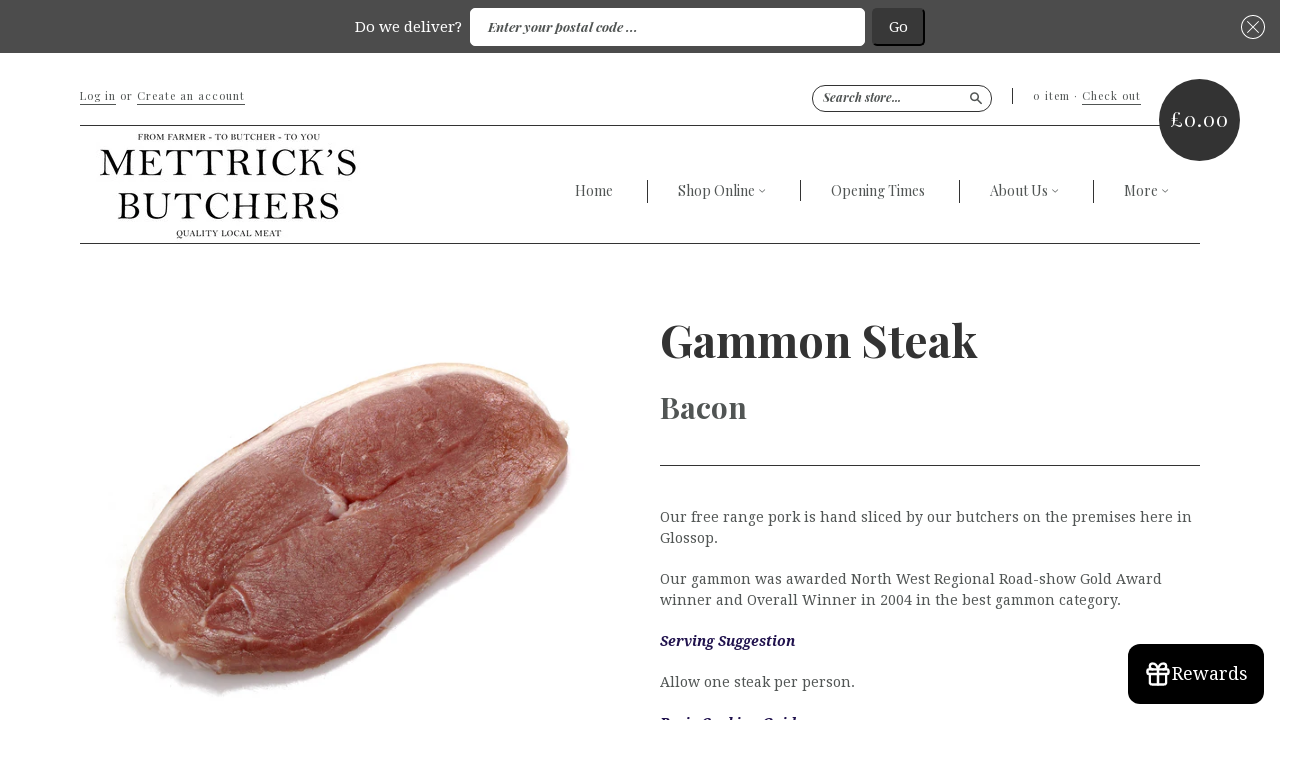

--- FILE ---
content_type: text/html; charset=utf-8
request_url: https://www.mettricksbutchers.com/collections/bacon-sausage-egg/products/gammon-steak
body_size: 20506
content:
<!doctype html>
<!--[if lt IE 7]> <html class="no-touch no-js lt-ie9 lt-ie8 lt-ie7" lang="en"> <![endif]-->
<!--[if IE 7]> <html class="no-touch no-js lt-ie9 lt-ie8" lang="en"> <![endif]-->
<!--[if IE 8]> <html class="no-touch no-js lt-ie9" lang="en"> <![endif]-->
<!--[if IE 9]> <html class="ie9 no-touch no-js"> <![endif]-->
<!--[if (gt IE 9)|!(IE)]><!--> <html class="no-touch no-js"> <!--<![endif]-->


<head>

  
  <meta charset="UTF-8">
  <meta http-equiv='X-UA-Compatible' content='IE=edge,chrome=1'>
  <link rel="shortcut icon" type="image/png" href="//www.mettricksbutchers.com/cdn/shop/t/27/assets/favicon.png?v=1081">

  <title>
    Gammon Steak &ndash; Mettrick&#39;s Butchers 
  </title>

  
  <meta name="description" content="Our free range pork is hand sliced by our butchers on the premises here in Glossop. Our gammon was awarded North West Regional Road-show Gold Award winner and Overall Winner in 2004 in the best gammon category. Serving Suggestion Allow one steak per person. Basic Cooking Guide Grill or fry for 7 minutes each side.    ">
  

  <link rel="canonical" href="https://www.mettricksbutchers.com/products/gammon-steak">
  <meta name="viewport" content="width=device-width,initial-scale=1">

  

  <meta property="og:type" content="product">
  <meta property="og:title" content="Gammon Steak">
  
  <meta property="og:image" content="http://www.mettricksbutchers.com/cdn/shop/products/DSC_7577_grande.jpg?v=1426233027">
  <meta property="og:image:secure_url" content="https://www.mettricksbutchers.com/cdn/shop/products/DSC_7577_grande.jpg?v=1426233027">
  
  <meta property="og:price:amount" content="4.35">
  <meta property="og:price:currency" content="GBP">


  <meta property="og:description" content="Our free range pork is hand sliced by our butchers on the premises here in Glossop. Our gammon was awarded North West Regional Road-show Gold Award winner and Overall Winner in 2004 in the best gammon category. Serving Suggestion Allow one steak per person. Basic Cooking Guide Grill or fry for 7 minutes each side.    ">

  <meta property="og:url" content="https://www.mettricksbutchers.com/products/gammon-steak">
  <meta property="og:site_name" content="Mettrick&#39;s Butchers ">

  


  <meta name="twitter:card" content="product">
  <meta name="twitter:title" content="Gammon Steak">
  <meta name="twitter:description" content="Our free range pork is hand sliced by our butchers on the premises here in Glossop.Our gammon was awarded North West Regional Road-show Gold Award winner and Overall Winner in 2004 in the...">
  <meta name="twitter:image" content="http://www.mettricksbutchers.com/cdn/shop/products/DSC_7577_large.jpg?v=1426233027">
  <meta name="twitter:label1" content="PRICE">
  <meta name="twitter:data1" content="From &pound;4.35 GBP">
  <meta name="twitter:label2" content="VENDOR">
  <meta name="twitter:data2" content="Bacon">




  <link href="//www.mettricksbutchers.com/cdn/shop/t/27/assets/style.scss.css?v=25794075366177675961763735476" rel="stylesheet" type="text/css" media="all" />

  <script>window.performance && window.performance.mark && window.performance.mark('shopify.content_for_header.start');</script><meta id="shopify-digital-wallet" name="shopify-digital-wallet" content="/7571053/digital_wallets/dialog">
<meta name="shopify-checkout-api-token" content="ae9709f5ced1c43d20d909b9ab8f6fb4">
<meta id="in-context-paypal-metadata" data-shop-id="7571053" data-venmo-supported="false" data-environment="production" data-locale="en_US" data-paypal-v4="true" data-currency="GBP">
<link rel="alternate" type="application/json+oembed" href="https://www.mettricksbutchers.com/products/gammon-steak.oembed">
<script async="async" src="/checkouts/internal/preloads.js?locale=en-GB"></script>
<link rel="preconnect" href="https://shop.app" crossorigin="anonymous">
<script async="async" src="https://shop.app/checkouts/internal/preloads.js?locale=en-GB&shop_id=7571053" crossorigin="anonymous"></script>
<script id="apple-pay-shop-capabilities" type="application/json">{"shopId":7571053,"countryCode":"GB","currencyCode":"GBP","merchantCapabilities":["supports3DS"],"merchantId":"gid:\/\/shopify\/Shop\/7571053","merchantName":"Mettrick's Butchers ","requiredBillingContactFields":["postalAddress","email","phone"],"requiredShippingContactFields":["postalAddress","email","phone"],"shippingType":"shipping","supportedNetworks":["visa","maestro","masterCard","amex","discover","elo"],"total":{"type":"pending","label":"Mettrick's Butchers ","amount":"1.00"},"shopifyPaymentsEnabled":true,"supportsSubscriptions":true}</script>
<script id="shopify-features" type="application/json">{"accessToken":"ae9709f5ced1c43d20d909b9ab8f6fb4","betas":["rich-media-storefront-analytics"],"domain":"www.mettricksbutchers.com","predictiveSearch":true,"shopId":7571053,"locale":"en"}</script>
<script>var Shopify = Shopify || {};
Shopify.shop = "jw-metrick-sons-butchers.myshopify.com";
Shopify.locale = "en";
Shopify.currency = {"active":"GBP","rate":"1.0"};
Shopify.country = "GB";
Shopify.theme = {"name":"ZAPIET OS2","id":122676478049,"schema_name":null,"schema_version":null,"theme_store_id":null,"role":"main"};
Shopify.theme.handle = "null";
Shopify.theme.style = {"id":null,"handle":null};
Shopify.cdnHost = "www.mettricksbutchers.com/cdn";
Shopify.routes = Shopify.routes || {};
Shopify.routes.root = "/";</script>
<script type="module">!function(o){(o.Shopify=o.Shopify||{}).modules=!0}(window);</script>
<script>!function(o){function n(){var o=[];function n(){o.push(Array.prototype.slice.apply(arguments))}return n.q=o,n}var t=o.Shopify=o.Shopify||{};t.loadFeatures=n(),t.autoloadFeatures=n()}(window);</script>
<script>
  window.ShopifyPay = window.ShopifyPay || {};
  window.ShopifyPay.apiHost = "shop.app\/pay";
  window.ShopifyPay.redirectState = null;
</script>
<script id="shop-js-analytics" type="application/json">{"pageType":"product"}</script>
<script defer="defer" async type="module" src="//www.mettricksbutchers.com/cdn/shopifycloud/shop-js/modules/v2/client.init-shop-cart-sync_BdyHc3Nr.en.esm.js"></script>
<script defer="defer" async type="module" src="//www.mettricksbutchers.com/cdn/shopifycloud/shop-js/modules/v2/chunk.common_Daul8nwZ.esm.js"></script>
<script type="module">
  await import("//www.mettricksbutchers.com/cdn/shopifycloud/shop-js/modules/v2/client.init-shop-cart-sync_BdyHc3Nr.en.esm.js");
await import("//www.mettricksbutchers.com/cdn/shopifycloud/shop-js/modules/v2/chunk.common_Daul8nwZ.esm.js");

  window.Shopify.SignInWithShop?.initShopCartSync?.({"fedCMEnabled":true,"windoidEnabled":true});

</script>
<script>
  window.Shopify = window.Shopify || {};
  if (!window.Shopify.featureAssets) window.Shopify.featureAssets = {};
  window.Shopify.featureAssets['shop-js'] = {"shop-cart-sync":["modules/v2/client.shop-cart-sync_QYOiDySF.en.esm.js","modules/v2/chunk.common_Daul8nwZ.esm.js"],"init-fed-cm":["modules/v2/client.init-fed-cm_DchLp9rc.en.esm.js","modules/v2/chunk.common_Daul8nwZ.esm.js"],"shop-button":["modules/v2/client.shop-button_OV7bAJc5.en.esm.js","modules/v2/chunk.common_Daul8nwZ.esm.js"],"init-windoid":["modules/v2/client.init-windoid_DwxFKQ8e.en.esm.js","modules/v2/chunk.common_Daul8nwZ.esm.js"],"shop-cash-offers":["modules/v2/client.shop-cash-offers_DWtL6Bq3.en.esm.js","modules/v2/chunk.common_Daul8nwZ.esm.js","modules/v2/chunk.modal_CQq8HTM6.esm.js"],"shop-toast-manager":["modules/v2/client.shop-toast-manager_CX9r1SjA.en.esm.js","modules/v2/chunk.common_Daul8nwZ.esm.js"],"init-shop-email-lookup-coordinator":["modules/v2/client.init-shop-email-lookup-coordinator_UhKnw74l.en.esm.js","modules/v2/chunk.common_Daul8nwZ.esm.js"],"pay-button":["modules/v2/client.pay-button_DzxNnLDY.en.esm.js","modules/v2/chunk.common_Daul8nwZ.esm.js"],"avatar":["modules/v2/client.avatar_BTnouDA3.en.esm.js"],"init-shop-cart-sync":["modules/v2/client.init-shop-cart-sync_BdyHc3Nr.en.esm.js","modules/v2/chunk.common_Daul8nwZ.esm.js"],"shop-login-button":["modules/v2/client.shop-login-button_D8B466_1.en.esm.js","modules/v2/chunk.common_Daul8nwZ.esm.js","modules/v2/chunk.modal_CQq8HTM6.esm.js"],"init-customer-accounts-sign-up":["modules/v2/client.init-customer-accounts-sign-up_C8fpPm4i.en.esm.js","modules/v2/client.shop-login-button_D8B466_1.en.esm.js","modules/v2/chunk.common_Daul8nwZ.esm.js","modules/v2/chunk.modal_CQq8HTM6.esm.js"],"init-shop-for-new-customer-accounts":["modules/v2/client.init-shop-for-new-customer-accounts_CVTO0Ztu.en.esm.js","modules/v2/client.shop-login-button_D8B466_1.en.esm.js","modules/v2/chunk.common_Daul8nwZ.esm.js","modules/v2/chunk.modal_CQq8HTM6.esm.js"],"init-customer-accounts":["modules/v2/client.init-customer-accounts_dRgKMfrE.en.esm.js","modules/v2/client.shop-login-button_D8B466_1.en.esm.js","modules/v2/chunk.common_Daul8nwZ.esm.js","modules/v2/chunk.modal_CQq8HTM6.esm.js"],"shop-follow-button":["modules/v2/client.shop-follow-button_CkZpjEct.en.esm.js","modules/v2/chunk.common_Daul8nwZ.esm.js","modules/v2/chunk.modal_CQq8HTM6.esm.js"],"lead-capture":["modules/v2/client.lead-capture_BntHBhfp.en.esm.js","modules/v2/chunk.common_Daul8nwZ.esm.js","modules/v2/chunk.modal_CQq8HTM6.esm.js"],"checkout-modal":["modules/v2/client.checkout-modal_CfxcYbTm.en.esm.js","modules/v2/chunk.common_Daul8nwZ.esm.js","modules/v2/chunk.modal_CQq8HTM6.esm.js"],"shop-login":["modules/v2/client.shop-login_Da4GZ2H6.en.esm.js","modules/v2/chunk.common_Daul8nwZ.esm.js","modules/v2/chunk.modal_CQq8HTM6.esm.js"],"payment-terms":["modules/v2/client.payment-terms_MV4M3zvL.en.esm.js","modules/v2/chunk.common_Daul8nwZ.esm.js","modules/v2/chunk.modal_CQq8HTM6.esm.js"]};
</script>
<script id="__st">var __st={"a":7571053,"offset":0,"reqid":"8108e926-5dda-4eac-b003-4479ba16052f-1768994346","pageurl":"www.mettricksbutchers.com\/collections\/bacon-sausage-egg\/products\/gammon-steak","u":"360b8b018616","p":"product","rtyp":"product","rid":445554580};</script>
<script>window.ShopifyPaypalV4VisibilityTracking = true;</script>
<script id="captcha-bootstrap">!function(){'use strict';const t='contact',e='account',n='new_comment',o=[[t,t],['blogs',n],['comments',n],[t,'customer']],c=[[e,'customer_login'],[e,'guest_login'],[e,'recover_customer_password'],[e,'create_customer']],r=t=>t.map((([t,e])=>`form[action*='/${t}']:not([data-nocaptcha='true']) input[name='form_type'][value='${e}']`)).join(','),a=t=>()=>t?[...document.querySelectorAll(t)].map((t=>t.form)):[];function s(){const t=[...o],e=r(t);return a(e)}const i='password',u='form_key',d=['recaptcha-v3-token','g-recaptcha-response','h-captcha-response',i],f=()=>{try{return window.sessionStorage}catch{return}},m='__shopify_v',_=t=>t.elements[u];function p(t,e,n=!1){try{const o=window.sessionStorage,c=JSON.parse(o.getItem(e)),{data:r}=function(t){const{data:e,action:n}=t;return t[m]||n?{data:e,action:n}:{data:t,action:n}}(c);for(const[e,n]of Object.entries(r))t.elements[e]&&(t.elements[e].value=n);n&&o.removeItem(e)}catch(o){console.error('form repopulation failed',{error:o})}}const l='form_type',E='cptcha';function T(t){t.dataset[E]=!0}const w=window,h=w.document,L='Shopify',v='ce_forms',y='captcha';let A=!1;((t,e)=>{const n=(g='f06e6c50-85a8-45c8-87d0-21a2b65856fe',I='https://cdn.shopify.com/shopifycloud/storefront-forms-hcaptcha/ce_storefront_forms_captcha_hcaptcha.v1.5.2.iife.js',D={infoText:'Protected by hCaptcha',privacyText:'Privacy',termsText:'Terms'},(t,e,n)=>{const o=w[L][v],c=o.bindForm;if(c)return c(t,g,e,D).then(n);var r;o.q.push([[t,g,e,D],n]),r=I,A||(h.body.append(Object.assign(h.createElement('script'),{id:'captcha-provider',async:!0,src:r})),A=!0)});var g,I,D;w[L]=w[L]||{},w[L][v]=w[L][v]||{},w[L][v].q=[],w[L][y]=w[L][y]||{},w[L][y].protect=function(t,e){n(t,void 0,e),T(t)},Object.freeze(w[L][y]),function(t,e,n,w,h,L){const[v,y,A,g]=function(t,e,n){const i=e?o:[],u=t?c:[],d=[...i,...u],f=r(d),m=r(i),_=r(d.filter((([t,e])=>n.includes(e))));return[a(f),a(m),a(_),s()]}(w,h,L),I=t=>{const e=t.target;return e instanceof HTMLFormElement?e:e&&e.form},D=t=>v().includes(t);t.addEventListener('submit',(t=>{const e=I(t);if(!e)return;const n=D(e)&&!e.dataset.hcaptchaBound&&!e.dataset.recaptchaBound,o=_(e),c=g().includes(e)&&(!o||!o.value);(n||c)&&t.preventDefault(),c&&!n&&(function(t){try{if(!f())return;!function(t){const e=f();if(!e)return;const n=_(t);if(!n)return;const o=n.value;o&&e.removeItem(o)}(t);const e=Array.from(Array(32),(()=>Math.random().toString(36)[2])).join('');!function(t,e){_(t)||t.append(Object.assign(document.createElement('input'),{type:'hidden',name:u})),t.elements[u].value=e}(t,e),function(t,e){const n=f();if(!n)return;const o=[...t.querySelectorAll(`input[type='${i}']`)].map((({name:t})=>t)),c=[...d,...o],r={};for(const[a,s]of new FormData(t).entries())c.includes(a)||(r[a]=s);n.setItem(e,JSON.stringify({[m]:1,action:t.action,data:r}))}(t,e)}catch(e){console.error('failed to persist form',e)}}(e),e.submit())}));const S=(t,e)=>{t&&!t.dataset[E]&&(n(t,e.some((e=>e===t))),T(t))};for(const o of['focusin','change'])t.addEventListener(o,(t=>{const e=I(t);D(e)&&S(e,y())}));const B=e.get('form_key'),M=e.get(l),P=B&&M;t.addEventListener('DOMContentLoaded',(()=>{const t=y();if(P)for(const e of t)e.elements[l].value===M&&p(e,B);[...new Set([...A(),...v().filter((t=>'true'===t.dataset.shopifyCaptcha))])].forEach((e=>S(e,t)))}))}(h,new URLSearchParams(w.location.search),n,t,e,['guest_login'])})(!0,!0)}();</script>
<script integrity="sha256-4kQ18oKyAcykRKYeNunJcIwy7WH5gtpwJnB7kiuLZ1E=" data-source-attribution="shopify.loadfeatures" defer="defer" src="//www.mettricksbutchers.com/cdn/shopifycloud/storefront/assets/storefront/load_feature-a0a9edcb.js" crossorigin="anonymous"></script>
<script crossorigin="anonymous" defer="defer" src="//www.mettricksbutchers.com/cdn/shopifycloud/storefront/assets/shopify_pay/storefront-65b4c6d7.js?v=20250812"></script>
<script data-source-attribution="shopify.dynamic_checkout.dynamic.init">var Shopify=Shopify||{};Shopify.PaymentButton=Shopify.PaymentButton||{isStorefrontPortableWallets:!0,init:function(){window.Shopify.PaymentButton.init=function(){};var t=document.createElement("script");t.src="https://www.mettricksbutchers.com/cdn/shopifycloud/portable-wallets/latest/portable-wallets.en.js",t.type="module",document.head.appendChild(t)}};
</script>
<script data-source-attribution="shopify.dynamic_checkout.buyer_consent">
  function portableWalletsHideBuyerConsent(e){var t=document.getElementById("shopify-buyer-consent"),n=document.getElementById("shopify-subscription-policy-button");t&&n&&(t.classList.add("hidden"),t.setAttribute("aria-hidden","true"),n.removeEventListener("click",e))}function portableWalletsShowBuyerConsent(e){var t=document.getElementById("shopify-buyer-consent"),n=document.getElementById("shopify-subscription-policy-button");t&&n&&(t.classList.remove("hidden"),t.removeAttribute("aria-hidden"),n.addEventListener("click",e))}window.Shopify?.PaymentButton&&(window.Shopify.PaymentButton.hideBuyerConsent=portableWalletsHideBuyerConsent,window.Shopify.PaymentButton.showBuyerConsent=portableWalletsShowBuyerConsent);
</script>
<script data-source-attribution="shopify.dynamic_checkout.cart.bootstrap">document.addEventListener("DOMContentLoaded",(function(){function t(){return document.querySelector("shopify-accelerated-checkout-cart, shopify-accelerated-checkout")}if(t())Shopify.PaymentButton.init();else{new MutationObserver((function(e,n){t()&&(Shopify.PaymentButton.init(),n.disconnect())})).observe(document.body,{childList:!0,subtree:!0})}}));
</script>
<link id="shopify-accelerated-checkout-styles" rel="stylesheet" media="screen" href="https://www.mettricksbutchers.com/cdn/shopifycloud/portable-wallets/latest/accelerated-checkout-backwards-compat.css" crossorigin="anonymous">
<style id="shopify-accelerated-checkout-cart">
        #shopify-buyer-consent {
  margin-top: 1em;
  display: inline-block;
  width: 100%;
}

#shopify-buyer-consent.hidden {
  display: none;
}

#shopify-subscription-policy-button {
  background: none;
  border: none;
  padding: 0;
  text-decoration: underline;
  font-size: inherit;
  cursor: pointer;
}

#shopify-subscription-policy-button::before {
  box-shadow: none;
}

      </style>

<script>window.performance && window.performance.mark && window.performance.mark('shopify.content_for_header.end');</script>

  

<!--[if lt IE 9]>
<script src="//html5shiv.googlecode.com/svn/trunk/html5.js" type="text/javascript"></script>
<script src="//www.mettricksbutchers.com/cdn/shop/t/27/assets/respond.min.js?v=52248677837542619231666832084" type="text/javascript"></script>
<link href="//www.mettricksbutchers.com/cdn/shop/t/27/assets/respond-proxy.html" id="respond-proxy" rel="respond-proxy" />
<link href="//www.mettricksbutchers.com/search?q=04e7c24bebf1e387330ba740fe502b59" id="respond-redirect" rel="respond-redirect" />
<script src="//www.mettricksbutchers.com/search?q=04e7c24bebf1e387330ba740fe502b59" type="text/javascript"></script>
<![endif]-->
<!--[if lt IE 8]>
<script src="//www.mettricksbutchers.com/cdn/shop/t/27/assets/json2.js?v=154133857350868653501666832084" type="text/javascript"></script>
<![endif]-->



  
  
  
  <link href="//fonts.googleapis.com/css?family=Droid+Serif:400,700" rel="stylesheet" type="text/css" media="all" />


  
    
    
    <link href="//fonts.googleapis.com/css?family=Playfair+Display:400,700" rel="stylesheet" type="text/css" media="all" />
  


  


  



  <script src="//ajax.googleapis.com/ajax/libs/jquery/1.11.0/jquery.min.js" type="text/javascript"></script>
  <script src="//www.mettricksbutchers.com/cdn/shop/t/27/assets/modernizr.min.js?v=26620055551102246001666832084" type="text/javascript"></script> 

  
  

  <!-- Click & Collect -->
  
  <!-- Click & Collect -->
<meta name="google-site-verification" content="L-PfmVmHANCwbxZToVakJ-sbpXaiXvl6oFF3zTWhahU" />
  <link href="https://plus.google.com/116463492829393988893" rel="publisher" />
  <script type="text/javascript" async defer
  src="https://apis.google.com/js/platform.js?publisherid=116463492829393988893">
</script>
  
  <link href='//fonts.googleapis.com/css?family=Shadows+Into+Light+Two' rel='stylesheet' type='text/css'>
<link href='https://fonts.googleapis.com/css?family=Droid+Serif:400,700italic' rel='stylesheet' type='text/css'>
 <link href='https://fonts.googleapis.com/css?family=Volkhov:400,700italic,400italic' rel='stylesheet' type='text/css'>
 <link href='https://fonts.googleapis.com/css?family=Playfair+Display:700,700italic,900,900italic' rel='stylesheet' type='text/css'>
  
  



<link rel="stylesheet" href="//www.mettricksbutchers.com/cdn/shop/t/27/assets/seedgrow-whatsapp-style.css?v=32773064774679945221667565364"><!-- BEGIN app block: shopify://apps/zapiet-pickup-delivery/blocks/app-embed/5599aff0-8af1-473a-a372-ecd72a32b4d5 -->









    <style>#storePickupApp {
}</style>




<script type="text/javascript">
    var zapietTranslations = {};

    window.ZapietMethods = {"shipping":{"active":false,"enabled":false,"name":"Shipping","sort":1,"status":{"condition":"price","operator":"morethan","value":0,"enabled":true,"product_conditions":{"enabled":false,"value":"Delivery Only,Pickup Only","enable":false,"property":"tags","hide_button":false}},"button":{"type":"default","default":null,"hover":null,"active":null}},"delivery":{"active":true,"enabled":true,"name":"Delivery","sort":2,"status":{"condition":"price","operator":"morethan","value":0,"enabled":true,"product_conditions":{"enabled":false,"value":"Pickup Only,Shipping Only","enable":false,"property":"tags","hide_button":false}},"button":{"type":"default","default":null,"hover":null,"active":null}},"pickup":{"active":false,"enabled":true,"name":"Pickup","sort":3,"status":{"condition":"price","operator":"morethan","value":0,"enabled":true,"product_conditions":{"enabled":false,"value":"Delivery Only,Shipping Only","enable":false,"property":"tags","hide_button":false}},"button":{"type":"default","default":null,"hover":null,"active":null}}}
    window.ZapietEvent = {
        listen: function(eventKey, callback) {
            if (!this.listeners) {
                this.listeners = [];
            }
            this.listeners.push({
                eventKey: eventKey,
                callback: callback
            });
        },
    };

    

    
        
        var language_settings = {"enable_app":true,"enable_geo_search_for_pickups":false,"pickup_region_filter_enabled":false,"pickup_region_filter_field":null,"currency":"GBP","weight_format":"kg","pickup.enable_map":false,"delivery_validation_method":"partial_postcode_matching","base_country_name":"United Kingdom","base_country_code":"GB","method_display_style":"default","default_method_display_style":"classic","date_format":"m/d/Y","time_format":"h:i A","week_day_start":"Sun","pickup_address_format":"<span class=\"name\"><strong>{{company_name}}</strong></span><br /><span class=\"address\">{{address_line_1}}<br />{{city}}, {{postal_code}}</span><br /><span class=\"distance\">{{distance}}</span>{{more_information}}","rates_enabled":true,"payment_customization_enabled":false,"distance_format":"km","enable_delivery_address_autocompletion":false,"enable_delivery_current_location":false,"enable_pickup_address_autocompletion":false,"pickup_date_picker_enabled":true,"pickup_time_picker_enabled":true,"delivery_note_enabled":false,"delivery_note_required":false,"delivery_date_picker_enabled":true,"delivery_time_picker_enabled":true,"shipping.date_picker_enabled":false,"delivery_validate_cart":false,"pickup_validate_cart":false,"gmak":"","enable_checkout_locale":true,"enable_checkout_url":true,"disable_widget_for_digital_items":false,"disable_widget_for_product_handles":"gift-card","colors":{"widget_active_background_color":null,"widget_active_border_color":null,"widget_active_icon_color":null,"widget_active_text_color":null,"widget_inactive_background_color":null,"widget_inactive_border_color":null,"widget_inactive_icon_color":null,"widget_inactive_text_color":null},"delivery_validator":{"enabled":true,"show_on_page_load":true,"sticky":true},"checkout":{"delivery":{"discount_code":"","prepopulate_shipping_address":true,"preselect_first_available_time":true},"pickup":{"discount_code":null,"prepopulate_shipping_address":true,"customer_phone_required":false,"preselect_first_location":true,"preselect_first_available_time":true},"shipping":{"discount_code":""}},"day_name_attribute_enabled":false,"methods":{"shipping":{"active":false,"enabled":false,"name":"Shipping","sort":1,"status":{"condition":"price","operator":"morethan","value":0,"enabled":true,"product_conditions":{"enabled":false,"value":"Delivery Only,Pickup Only","enable":false,"property":"tags","hide_button":false}},"button":{"type":"default","default":null,"hover":null,"active":null}},"delivery":{"active":true,"enabled":true,"name":"Delivery","sort":2,"status":{"condition":"price","operator":"morethan","value":0,"enabled":true,"product_conditions":{"enabled":false,"value":"Pickup Only,Shipping Only","enable":false,"property":"tags","hide_button":false}},"button":{"type":"default","default":null,"hover":null,"active":null}},"pickup":{"active":false,"enabled":true,"name":"Pickup","sort":3,"status":{"condition":"price","operator":"morethan","value":0,"enabled":true,"product_conditions":{"enabled":false,"value":"Delivery Only,Shipping Only","enable":false,"property":"tags","hide_button":false}},"button":{"type":"default","default":null,"hover":null,"active":null}}},"translations":{"methods":{"shipping":"Shipping","pickup":"Pickups","delivery":"Delivery"},"calendar":{"january":"January","february":"February","march":"March","april":"April","may":"May","june":"June","july":"July","august":"August","september":"September","october":"October","november":"November","december":"December","sunday":"Sun","monday":"Mon","tuesday":"Tue","wednesday":"Wed","thursday":"Thu","friday":"Fri","saturday":"Sat","today":"","close":"","labelMonthNext":"Next month","labelMonthPrev":"Previous month","labelMonthSelect":"Select a month","labelYearSelect":"Select a year","and":"and","between":"between"},"pickup":{"checkout_button":"Checkout","location_label":"Choose a location.","could_not_find_location":"Sorry, we could not find your location.","datepicker_label":"Choose a date and time.","datepicker_placeholder":"Choose a date and time.","date_time_output":"{{DATE}} at {{TIME}}","location_placeholder":"Enter your postal code ...","filter_by_region_placeholder":"Filter by region","heading":"Store Pickup \n\nPLEASE NOTE WE HAVE NOW CLOSED OUR CHRISTMAS ORDERS FOR 22ND 23RD AND 24TH DECEMBER","note":"PLEASE NOTE WE HAVE NOW CLOSED OUR CHRISTMAS ORDERS FOR 22ND 23RD AND 24TH DECEMBER  \nFind your nearest pickup location:","max_order_total":"Maximum order value for pickup is £0.00","max_order_weight":"Maximum order weight for pickup is {{ weight }}","min_order_total":"Minimum order value for pickup is £0.00","min_order_weight":"Minimum order weight for pickup is {{ weight }}","more_information":"More information","no_date_time_selected":"Please select a date & time.","no_locations_found":"Sorry, we could not find any pickup locations.","no_locations_region":"Sorry, pickup is not available in your region.","cart_eligibility_error":"Sorry, pickup is not available for your selected items.","method_not_available":"Not available","opening_hours":"Opening hours","locations_found":"Please choose a pickup location, date and time:","preselect_first_available_time":"Select a time","dates_not_available":"Sorry, your selected items are not currently available for pickup.","location_error":"Please select a pickup location.","checkout_error":"Please select a date and time for pickup."},"delivery":{"checkout_button":"Checkout","could_not_find_location":"Sorry, we could not find your location.","datepicker_label":"Pick a date and time.","datepicker_placeholder":"Choose a date and time.","date_time_output":"{{DATE}} between {{SLOT_START_TIME}} and {{SLOT_END_TIME}}","delivery_note_label":"Please enter delivery instructions (optional)","delivery_validator_button_label":"Go","delivery_validator_eligible_button_label":"Continue shopping","delivery_validator_eligible_button_link":"#","delivery_validator_eligible_content":"To start shopping just click the button below","delivery_validator_eligible_heading":"Great, we deliver to your area!","delivery_validator_error_button_label":"Continue shopping","delivery_validator_error_button_link":"#","delivery_validator_error_content":"Sorry, it looks like we have encountered an unexpected error. Please try again.","delivery_validator_error_heading":"An error occured","delivery_validator_not_eligible_button_label":"Continue shopping","delivery_validator_not_eligible_button_link":"#","delivery_validator_not_eligible_content":"You are more than welcome to still shop online and collect in-store","delivery_validator_not_eligible_heading":"Sorry, we do not deliver to your area","delivery_validator_placeholder":"Enter your postal code ...","delivery_validator_prelude":"Do we deliver?","available":"Great! You are eligible for delivery.","heading":"Local Delivery","note":"WE ARE CURRENTLY ONLY DELIVERING ON THURSDAY (SK13), FRIDAY (SK13,SK14,SK15,SK16) AND SATURDAY (SK13). THE SHOP IS OPEN FOR COLLECTIONS LIKE NORMALEnter your postal code into the field below to check if you are eligible for local delivery:","max_order_total":"Maximum order value for delivery is £0.00","max_order_weight":"Maximum order weight for delivery is {{ weight }}","min_order_total":"Minimum order value for delivery is £0.00","min_order_weight":"Minimum order weight for delivery is {{ weight }}","delivery_note_error":"Please enter delivery instructions","no_date_time_selected":"Please select a date & time for delivery.","cart_eligibility_error":"Sorry, delivery is not available for your selected items.","method_not_available":"Not available","delivery_note_label_required":"Please enter delivery instructions (required)","location_placeholder":"Enter your postal code ...","preselect_first_available_time":"Select a time","not_available":"Sorry, delivery is not available in your area, however you can still collect in store.","dates_not_available":"Sorry, your selected items are not currently available for pickup.","checkout_error":"Please enter a valid zipcode and select your preferred date and time for delivery."},"shipping":{"checkout_button":"Checkout","datepicker_placeholder":"Choose a date and time.","heading":"Shipping","note":"Please click the checkout button to continue.","max_order_total":"Maximum order value for shipping is £0.00","max_order_weight":"Maximum order weight for shipping is {{ weight }}","min_order_total":"Minimum order value for shipping is £0.00","min_order_weight":"Minimum order weight for shipping is {{ weight }}","cart_eligibility_error":"Sorry, shipping is not available for your selected items.","method_not_available":"Not available","checkout_error":"Please choose a date for shipping."},"widget":{"no_delivery_options_available":"No delivery options are available for your products","no_checkout_method_error":"Please select a delivery option","sms_consent":"I would like to receive SMS notifications about my order updates.","daily_limits_modal_title":"Some items in your cart are unavailable for the selected date.","daily_limits_modal_description":"Select a different date or adjust your cart.","daily_limits_modal_close_button":"Review products","daily_limits_modal_change_date_button":"Change date","daily_limits_modal_out_of_stock_label":"Out of stock","daily_limits_modal_only_left_label":"Only {{ quantity }} left"},"order_status":{"pickup_details_heading":"Pickup details","pickup_details_text":"Your order will be ready for collection at our {{ Pickup-Location-Company }} location{% if Pickup-Date %} on {{ Pickup-Date | date: \"%A, %d %B\" }}{% if Pickup-Time %} at {{ Pickup-Time }}{% endif %}{% endif %}","delivery_details_heading":"Delivery details","delivery_details_text":"Your order will be delivered locally by our team{% if Delivery-Date %} on the {{ Delivery-Date | date: \"%A, %d %B\" }}{% if Delivery-Time %} between {{ Delivery-Time }}{% endif %}{% endif %}","shipping_details_heading":"Shipping details","shipping_details_text":"Your order will arrive soon{% if Shipping-Date %} on the {{ Shipping-Date | date: \"%A, %d %B\" }}{% endif %}"},"product_widget":{"title":"Delivery and pickup options:","pickup_at":"Pickup at {{ location }}","ready_for_collection":"Ready for collection from","on":"on","view_all_stores":"View all stores","pickup_not_available_item":"Pickup not available for this item","delivery_not_available_location":"Delivery not available for {{ postal_code }}","delivered_by":"Delivered by {{ date }}","delivered_today":"Delivered today","change":"Change","tomorrow":"tomorrow","today":"today","delivery_to":"Delivery to {{ postal_code }}","showing_options_for":"Showing options for {{ postal_code }}","modal_heading":"Select a store for pickup","modal_subheading":"Showing stores near {{ postal_code }}","show_opening_hours":"Show opening hours","hide_opening_hours":"Hide opening hours","closed":"Closed","input_placeholder":"Enter your postal code","input_button":"Check","input_error":"Add a postal code to check available delivery and pickup options.","pickup_available":"Pickup available","not_available":"Not available","select":"Select","selected":"Selected","find_a_store":"Find a store"},"shipping_language_code":"en","delivery_language_code":"en-AU","pickup_language_code":"en-CA"},"default_language":"en","region":"us-2","api_region":"api-us","enable_zapiet_id_all_items":false,"widget_restore_state_on_load":false,"draft_orders_enabled":false,"preselect_checkout_method":true,"widget_show_could_not_locate_div_error":true,"checkout_extension_enabled":false,"show_pickup_consent_checkbox":false,"show_delivery_consent_checkbox":false,"subscription_paused":false,"pickup_note_enabled":false,"pickup_note_required":false,"shipping_note_enabled":false,"shipping_note_required":false};
        zapietTranslations["en"] = language_settings.translations;
    

    function initializeZapietApp() {
        var products = [];

        

        window.ZapietCachedSettings = {
            cached_config: {"enable_app":true,"enable_geo_search_for_pickups":false,"pickup_region_filter_enabled":false,"pickup_region_filter_field":null,"currency":"GBP","weight_format":"kg","pickup.enable_map":false,"delivery_validation_method":"partial_postcode_matching","base_country_name":"United Kingdom","base_country_code":"GB","method_display_style":"default","default_method_display_style":"classic","date_format":"m/d/Y","time_format":"h:i A","week_day_start":"Sun","pickup_address_format":"<span class=\"name\"><strong>{{company_name}}</strong></span><br /><span class=\"address\">{{address_line_1}}<br />{{city}}, {{postal_code}}</span><br /><span class=\"distance\">{{distance}}</span>{{more_information}}","rates_enabled":true,"payment_customization_enabled":false,"distance_format":"km","enable_delivery_address_autocompletion":false,"enable_delivery_current_location":false,"enable_pickup_address_autocompletion":false,"pickup_date_picker_enabled":true,"pickup_time_picker_enabled":true,"delivery_note_enabled":false,"delivery_note_required":false,"delivery_date_picker_enabled":true,"delivery_time_picker_enabled":true,"shipping.date_picker_enabled":false,"delivery_validate_cart":false,"pickup_validate_cart":false,"gmak":"","enable_checkout_locale":true,"enable_checkout_url":true,"disable_widget_for_digital_items":false,"disable_widget_for_product_handles":"gift-card","colors":{"widget_active_background_color":null,"widget_active_border_color":null,"widget_active_icon_color":null,"widget_active_text_color":null,"widget_inactive_background_color":null,"widget_inactive_border_color":null,"widget_inactive_icon_color":null,"widget_inactive_text_color":null},"delivery_validator":{"enabled":true,"show_on_page_load":true,"sticky":true},"checkout":{"delivery":{"discount_code":"","prepopulate_shipping_address":true,"preselect_first_available_time":true},"pickup":{"discount_code":null,"prepopulate_shipping_address":true,"customer_phone_required":false,"preselect_first_location":true,"preselect_first_available_time":true},"shipping":{"discount_code":""}},"day_name_attribute_enabled":false,"methods":{"shipping":{"active":false,"enabled":false,"name":"Shipping","sort":1,"status":{"condition":"price","operator":"morethan","value":0,"enabled":true,"product_conditions":{"enabled":false,"value":"Delivery Only,Pickup Only","enable":false,"property":"tags","hide_button":false}},"button":{"type":"default","default":null,"hover":null,"active":null}},"delivery":{"active":true,"enabled":true,"name":"Delivery","sort":2,"status":{"condition":"price","operator":"morethan","value":0,"enabled":true,"product_conditions":{"enabled":false,"value":"Pickup Only,Shipping Only","enable":false,"property":"tags","hide_button":false}},"button":{"type":"default","default":null,"hover":null,"active":null}},"pickup":{"active":false,"enabled":true,"name":"Pickup","sort":3,"status":{"condition":"price","operator":"morethan","value":0,"enabled":true,"product_conditions":{"enabled":false,"value":"Delivery Only,Shipping Only","enable":false,"property":"tags","hide_button":false}},"button":{"type":"default","default":null,"hover":null,"active":null}}},"translations":{"methods":{"shipping":"Shipping","pickup":"Pickups","delivery":"Delivery"},"calendar":{"january":"January","february":"February","march":"March","april":"April","may":"May","june":"June","july":"July","august":"August","september":"September","october":"October","november":"November","december":"December","sunday":"Sun","monday":"Mon","tuesday":"Tue","wednesday":"Wed","thursday":"Thu","friday":"Fri","saturday":"Sat","today":"","close":"","labelMonthNext":"Next month","labelMonthPrev":"Previous month","labelMonthSelect":"Select a month","labelYearSelect":"Select a year","and":"and","between":"between"},"pickup":{"checkout_button":"Checkout","location_label":"Choose a location.","could_not_find_location":"Sorry, we could not find your location.","datepicker_label":"Choose a date and time.","datepicker_placeholder":"Choose a date and time.","date_time_output":"{{DATE}} at {{TIME}}","location_placeholder":"Enter your postal code ...","filter_by_region_placeholder":"Filter by region","heading":"Store Pickup \n\nPLEASE NOTE WE HAVE NOW CLOSED OUR CHRISTMAS ORDERS FOR 22ND 23RD AND 24TH DECEMBER","note":"PLEASE NOTE WE HAVE NOW CLOSED OUR CHRISTMAS ORDERS FOR 22ND 23RD AND 24TH DECEMBER  \nFind your nearest pickup location:","max_order_total":"Maximum order value for pickup is £0.00","max_order_weight":"Maximum order weight for pickup is {{ weight }}","min_order_total":"Minimum order value for pickup is £0.00","min_order_weight":"Minimum order weight for pickup is {{ weight }}","more_information":"More information","no_date_time_selected":"Please select a date & time.","no_locations_found":"Sorry, we could not find any pickup locations.","no_locations_region":"Sorry, pickup is not available in your region.","cart_eligibility_error":"Sorry, pickup is not available for your selected items.","method_not_available":"Not available","opening_hours":"Opening hours","locations_found":"Please choose a pickup location, date and time:","preselect_first_available_time":"Select a time","dates_not_available":"Sorry, your selected items are not currently available for pickup.","location_error":"Please select a pickup location.","checkout_error":"Please select a date and time for pickup."},"delivery":{"checkout_button":"Checkout","could_not_find_location":"Sorry, we could not find your location.","datepicker_label":"Pick a date and time.","datepicker_placeholder":"Choose a date and time.","date_time_output":"{{DATE}} between {{SLOT_START_TIME}} and {{SLOT_END_TIME}}","delivery_note_label":"Please enter delivery instructions (optional)","delivery_validator_button_label":"Go","delivery_validator_eligible_button_label":"Continue shopping","delivery_validator_eligible_button_link":"#","delivery_validator_eligible_content":"To start shopping just click the button below","delivery_validator_eligible_heading":"Great, we deliver to your area!","delivery_validator_error_button_label":"Continue shopping","delivery_validator_error_button_link":"#","delivery_validator_error_content":"Sorry, it looks like we have encountered an unexpected error. Please try again.","delivery_validator_error_heading":"An error occured","delivery_validator_not_eligible_button_label":"Continue shopping","delivery_validator_not_eligible_button_link":"#","delivery_validator_not_eligible_content":"You are more than welcome to still shop online and collect in-store","delivery_validator_not_eligible_heading":"Sorry, we do not deliver to your area","delivery_validator_placeholder":"Enter your postal code ...","delivery_validator_prelude":"Do we deliver?","available":"Great! You are eligible for delivery.","heading":"Local Delivery","note":"WE ARE CURRENTLY ONLY DELIVERING ON THURSDAY (SK13), FRIDAY (SK13,SK14,SK15,SK16) AND SATURDAY (SK13). THE SHOP IS OPEN FOR COLLECTIONS LIKE NORMALEnter your postal code into the field below to check if you are eligible for local delivery:","max_order_total":"Maximum order value for delivery is £0.00","max_order_weight":"Maximum order weight for delivery is {{ weight }}","min_order_total":"Minimum order value for delivery is £0.00","min_order_weight":"Minimum order weight for delivery is {{ weight }}","delivery_note_error":"Please enter delivery instructions","no_date_time_selected":"Please select a date & time for delivery.","cart_eligibility_error":"Sorry, delivery is not available for your selected items.","method_not_available":"Not available","delivery_note_label_required":"Please enter delivery instructions (required)","location_placeholder":"Enter your postal code ...","preselect_first_available_time":"Select a time","not_available":"Sorry, delivery is not available in your area, however you can still collect in store.","dates_not_available":"Sorry, your selected items are not currently available for pickup.","checkout_error":"Please enter a valid zipcode and select your preferred date and time for delivery."},"shipping":{"checkout_button":"Checkout","datepicker_placeholder":"Choose a date and time.","heading":"Shipping","note":"Please click the checkout button to continue.","max_order_total":"Maximum order value for shipping is £0.00","max_order_weight":"Maximum order weight for shipping is {{ weight }}","min_order_total":"Minimum order value for shipping is £0.00","min_order_weight":"Minimum order weight for shipping is {{ weight }}","cart_eligibility_error":"Sorry, shipping is not available for your selected items.","method_not_available":"Not available","checkout_error":"Please choose a date for shipping."},"widget":{"no_delivery_options_available":"No delivery options are available for your products","no_checkout_method_error":"Please select a delivery option","sms_consent":"I would like to receive SMS notifications about my order updates.","daily_limits_modal_title":"Some items in your cart are unavailable for the selected date.","daily_limits_modal_description":"Select a different date or adjust your cart.","daily_limits_modal_close_button":"Review products","daily_limits_modal_change_date_button":"Change date","daily_limits_modal_out_of_stock_label":"Out of stock","daily_limits_modal_only_left_label":"Only {{ quantity }} left"},"order_status":{"pickup_details_heading":"Pickup details","pickup_details_text":"Your order will be ready for collection at our {{ Pickup-Location-Company }} location{% if Pickup-Date %} on {{ Pickup-Date | date: \"%A, %d %B\" }}{% if Pickup-Time %} at {{ Pickup-Time }}{% endif %}{% endif %}","delivery_details_heading":"Delivery details","delivery_details_text":"Your order will be delivered locally by our team{% if Delivery-Date %} on the {{ Delivery-Date | date: \"%A, %d %B\" }}{% if Delivery-Time %} between {{ Delivery-Time }}{% endif %}{% endif %}","shipping_details_heading":"Shipping details","shipping_details_text":"Your order will arrive soon{% if Shipping-Date %} on the {{ Shipping-Date | date: \"%A, %d %B\" }}{% endif %}"},"product_widget":{"title":"Delivery and pickup options:","pickup_at":"Pickup at {{ location }}","ready_for_collection":"Ready for collection from","on":"on","view_all_stores":"View all stores","pickup_not_available_item":"Pickup not available for this item","delivery_not_available_location":"Delivery not available for {{ postal_code }}","delivered_by":"Delivered by {{ date }}","delivered_today":"Delivered today","change":"Change","tomorrow":"tomorrow","today":"today","delivery_to":"Delivery to {{ postal_code }}","showing_options_for":"Showing options for {{ postal_code }}","modal_heading":"Select a store for pickup","modal_subheading":"Showing stores near {{ postal_code }}","show_opening_hours":"Show opening hours","hide_opening_hours":"Hide opening hours","closed":"Closed","input_placeholder":"Enter your postal code","input_button":"Check","input_error":"Add a postal code to check available delivery and pickup options.","pickup_available":"Pickup available","not_available":"Not available","select":"Select","selected":"Selected","find_a_store":"Find a store"},"shipping_language_code":"en","delivery_language_code":"en-AU","pickup_language_code":"en-CA"},"default_language":"en","region":"us-2","api_region":"api-us","enable_zapiet_id_all_items":false,"widget_restore_state_on_load":false,"draft_orders_enabled":false,"preselect_checkout_method":true,"widget_show_could_not_locate_div_error":true,"checkout_extension_enabled":false,"show_pickup_consent_checkbox":false,"show_delivery_consent_checkbox":false,"subscription_paused":false,"pickup_note_enabled":false,"pickup_note_required":false,"shipping_note_enabled":false,"shipping_note_required":false},
            shop_identifier: 'jw-metrick-sons-butchers.myshopify.com',
            language_code: 'en',
            checkout_url: '/cart',
            products: products,
            translations: zapietTranslations,
            customer: {
                first_name: '',
                last_name: '',
                company: '',
                address1: '',
                address2: '',
                city: '',
                province: '',
                country: '',
                zip: '',
                phone: '',
                tags: null
            }
        }

        window.Zapiet.start(window.ZapietCachedSettings, true);

        
            window.ZapietEvent.listen('widget_loaded', function() {
                window.Zapiet.Helpers.submitCheckout = function (checkout_button) {
    var validAttributeKeys = [
        'Pickup-Location-Id',
        'Pickup-Day',
        'Pickup-Date',
        'Pickup-Time',
        'Delivery-Location-Id',
        'Delivery-Day',
        'Delivery-Date',
        'Delivery-Time',
        'Shipping-Day',
        'Shipping-Date',
        'Delivery-Note',
        'Shipping-Time',
        'Pickup-Location-Company',
        'Pickup-Location-Address-Line-1',
        'Pickup-Location-Address-Line-2',
        'Pickup-Location-City',
        'Pickup-Location-Region',
        'Pickup-Location-Postal-Code',
        'Pickup-Location-Country',
        'Pickup-Location-Phone',
        'Delivery-Slot-Id',
        'Checkout-Method',
        'Custom-Attribute-1',
        'Custom-Attribute-2',
        'Custom-Attribute-3',
        'SMS-Consent'
    ];

    var checkout_form = document.querySelector('#cart_form');
    if (!checkout_form && checkout_button.hasAttribute('form')) {
        checkout_form = document.querySelector('#' + checkout_button.getAttribute('form'));
    }
    if (!checkout_form) {
        checkout_form = checkout_button.closest('form[action^="' + window.ZapietWidgetConfig.checkout_url + '"]');
    }
    if (!checkout_form) {
        checkout_form = checkout_button.closest('form[action^="/cart"]');
    }
    if (!checkout_form) {
        checkout_form = checkout_button.closest('form[action^="/checkout"]');
    }
    if (!checkout_form) {
        checkout_form = document.querySelector(
            'form[action^="' + window.ZapietWidgetConfig.checkout_url + '"]'
        );
    }

    if (checkout_form) {
        // Delete attributes that are not present
        validAttributeKeys.forEach(function(key) {
            var inputName = 'attributes[' + key + ']';
            var existingInput = checkout_form.querySelector('input[name="' + inputName + '"]');
            if (existingInput && (!window.ZapietCart.attributes || !(key in window.ZapietCart.attributes))) {
                existingInput.parentNode.removeChild(existingInput);
            }
        });

        // Update/create the current attributes
        var attributes = window.ZapietCart.attributes;
        if (attributes) {
            for (var key in attributes) {
                if (attributes.hasOwnProperty(key)) {
                    var value = attributes[key];
                    var inputName = 'attributes[' + key + ']';
                    var input = checkout_form.querySelector('input[name="' + inputName + '"]');
                    
                    if (!input) {
                        input = document.createElement('input');
                        input.type = 'hidden';
                        input.name = inputName;
                        input.value = value;
                        checkout_form.appendChild(input);
                    } else {
                        input.value = value;
                    }
                }
            }
        }
    }
    
    if (checkout_form) {
        checkout_form.submit();
    }
};
            });
        
    }

    function loadZapietStyles(href) {
        var ss = document.createElement("link");
        ss.type = "text/css";
        ss.rel = "stylesheet";
        ss.media = "all";
        ss.href = href;
        document.getElementsByTagName("head")[0].appendChild(ss);
    }

    
        loadZapietStyles("https://cdn.shopify.com/extensions/019be038-6497-72ab-9a93-3495465d1c58/zapiet-pickup-delivery-1071/assets/storepickup.css");
        var zapietLoadScripts = {
            vendor: true,
            storepickup: true,
            pickup: true,
            delivery: true,
            shipping: false,
            pickup_map: false,
            validator: true
        };

        function zapietScriptLoaded(key) {
            zapietLoadScripts[key] = false;
            if (!Object.values(zapietLoadScripts).includes(true)) {
                initializeZapietApp();
            }
        }
    
</script>




    <script type="module" src="https://cdn.shopify.com/extensions/019be038-6497-72ab-9a93-3495465d1c58/zapiet-pickup-delivery-1071/assets/vendor.js" onload="zapietScriptLoaded('vendor')" defer></script>
    <script type="module" src="https://cdn.shopify.com/extensions/019be038-6497-72ab-9a93-3495465d1c58/zapiet-pickup-delivery-1071/assets/storepickup.js" onload="zapietScriptLoaded('storepickup')" defer></script>

    
        <script type="module" src="https://cdn.shopify.com/extensions/019be038-6497-72ab-9a93-3495465d1c58/zapiet-pickup-delivery-1071/assets/validator.js" onload="zapietScriptLoaded('validator')" defer></script>
    

    
        <script type="module" src="https://cdn.shopify.com/extensions/019be038-6497-72ab-9a93-3495465d1c58/zapiet-pickup-delivery-1071/assets/pickup.js" onload="zapietScriptLoaded('pickup')" defer></script>
    

    
        <script type="module" src="https://cdn.shopify.com/extensions/019be038-6497-72ab-9a93-3495465d1c58/zapiet-pickup-delivery-1071/assets/delivery.js" onload="zapietScriptLoaded('delivery')" defer></script>
    

    

    


<!-- END app block --><script src="https://cdn.shopify.com/extensions/5decaa59-da39-401a-ac17-53e45b4d302d/carty-add-to-cart-button-210/assets/cartyapp.js" type="text/javascript" defer="defer"></script>
<link href="https://monorail-edge.shopifysvc.com" rel="dns-prefetch">
<script>(function(){if ("sendBeacon" in navigator && "performance" in window) {try {var session_token_from_headers = performance.getEntriesByType('navigation')[0].serverTiming.find(x => x.name == '_s').description;} catch {var session_token_from_headers = undefined;}var session_cookie_matches = document.cookie.match(/_shopify_s=([^;]*)/);var session_token_from_cookie = session_cookie_matches && session_cookie_matches.length === 2 ? session_cookie_matches[1] : "";var session_token = session_token_from_headers || session_token_from_cookie || "";function handle_abandonment_event(e) {var entries = performance.getEntries().filter(function(entry) {return /monorail-edge.shopifysvc.com/.test(entry.name);});if (!window.abandonment_tracked && entries.length === 0) {window.abandonment_tracked = true;var currentMs = Date.now();var navigation_start = performance.timing.navigationStart;var payload = {shop_id: 7571053,url: window.location.href,navigation_start,duration: currentMs - navigation_start,session_token,page_type: "product"};window.navigator.sendBeacon("https://monorail-edge.shopifysvc.com/v1/produce", JSON.stringify({schema_id: "online_store_buyer_site_abandonment/1.1",payload: payload,metadata: {event_created_at_ms: currentMs,event_sent_at_ms: currentMs}}));}}window.addEventListener('pagehide', handle_abandonment_event);}}());</script>
<script id="web-pixels-manager-setup">(function e(e,d,r,n,o){if(void 0===o&&(o={}),!Boolean(null===(a=null===(i=window.Shopify)||void 0===i?void 0:i.analytics)||void 0===a?void 0:a.replayQueue)){var i,a;window.Shopify=window.Shopify||{};var t=window.Shopify;t.analytics=t.analytics||{};var s=t.analytics;s.replayQueue=[],s.publish=function(e,d,r){return s.replayQueue.push([e,d,r]),!0};try{self.performance.mark("wpm:start")}catch(e){}var l=function(){var e={modern:/Edge?\/(1{2}[4-9]|1[2-9]\d|[2-9]\d{2}|\d{4,})\.\d+(\.\d+|)|Firefox\/(1{2}[4-9]|1[2-9]\d|[2-9]\d{2}|\d{4,})\.\d+(\.\d+|)|Chrom(ium|e)\/(9{2}|\d{3,})\.\d+(\.\d+|)|(Maci|X1{2}).+ Version\/(15\.\d+|(1[6-9]|[2-9]\d|\d{3,})\.\d+)([,.]\d+|)( \(\w+\)|)( Mobile\/\w+|) Safari\/|Chrome.+OPR\/(9{2}|\d{3,})\.\d+\.\d+|(CPU[ +]OS|iPhone[ +]OS|CPU[ +]iPhone|CPU IPhone OS|CPU iPad OS)[ +]+(15[._]\d+|(1[6-9]|[2-9]\d|\d{3,})[._]\d+)([._]\d+|)|Android:?[ /-](13[3-9]|1[4-9]\d|[2-9]\d{2}|\d{4,})(\.\d+|)(\.\d+|)|Android.+Firefox\/(13[5-9]|1[4-9]\d|[2-9]\d{2}|\d{4,})\.\d+(\.\d+|)|Android.+Chrom(ium|e)\/(13[3-9]|1[4-9]\d|[2-9]\d{2}|\d{4,})\.\d+(\.\d+|)|SamsungBrowser\/([2-9]\d|\d{3,})\.\d+/,legacy:/Edge?\/(1[6-9]|[2-9]\d|\d{3,})\.\d+(\.\d+|)|Firefox\/(5[4-9]|[6-9]\d|\d{3,})\.\d+(\.\d+|)|Chrom(ium|e)\/(5[1-9]|[6-9]\d|\d{3,})\.\d+(\.\d+|)([\d.]+$|.*Safari\/(?![\d.]+ Edge\/[\d.]+$))|(Maci|X1{2}).+ Version\/(10\.\d+|(1[1-9]|[2-9]\d|\d{3,})\.\d+)([,.]\d+|)( \(\w+\)|)( Mobile\/\w+|) Safari\/|Chrome.+OPR\/(3[89]|[4-9]\d|\d{3,})\.\d+\.\d+|(CPU[ +]OS|iPhone[ +]OS|CPU[ +]iPhone|CPU IPhone OS|CPU iPad OS)[ +]+(10[._]\d+|(1[1-9]|[2-9]\d|\d{3,})[._]\d+)([._]\d+|)|Android:?[ /-](13[3-9]|1[4-9]\d|[2-9]\d{2}|\d{4,})(\.\d+|)(\.\d+|)|Mobile Safari.+OPR\/([89]\d|\d{3,})\.\d+\.\d+|Android.+Firefox\/(13[5-9]|1[4-9]\d|[2-9]\d{2}|\d{4,})\.\d+(\.\d+|)|Android.+Chrom(ium|e)\/(13[3-9]|1[4-9]\d|[2-9]\d{2}|\d{4,})\.\d+(\.\d+|)|Android.+(UC? ?Browser|UCWEB|U3)[ /]?(15\.([5-9]|\d{2,})|(1[6-9]|[2-9]\d|\d{3,})\.\d+)\.\d+|SamsungBrowser\/(5\.\d+|([6-9]|\d{2,})\.\d+)|Android.+MQ{2}Browser\/(14(\.(9|\d{2,})|)|(1[5-9]|[2-9]\d|\d{3,})(\.\d+|))(\.\d+|)|K[Aa][Ii]OS\/(3\.\d+|([4-9]|\d{2,})\.\d+)(\.\d+|)/},d=e.modern,r=e.legacy,n=navigator.userAgent;return n.match(d)?"modern":n.match(r)?"legacy":"unknown"}(),u="modern"===l?"modern":"legacy",c=(null!=n?n:{modern:"",legacy:""})[u],f=function(e){return[e.baseUrl,"/wpm","/b",e.hashVersion,"modern"===e.buildTarget?"m":"l",".js"].join("")}({baseUrl:d,hashVersion:r,buildTarget:u}),m=function(e){var d=e.version,r=e.bundleTarget,n=e.surface,o=e.pageUrl,i=e.monorailEndpoint;return{emit:function(e){var a=e.status,t=e.errorMsg,s=(new Date).getTime(),l=JSON.stringify({metadata:{event_sent_at_ms:s},events:[{schema_id:"web_pixels_manager_load/3.1",payload:{version:d,bundle_target:r,page_url:o,status:a,surface:n,error_msg:t},metadata:{event_created_at_ms:s}}]});if(!i)return console&&console.warn&&console.warn("[Web Pixels Manager] No Monorail endpoint provided, skipping logging."),!1;try{return self.navigator.sendBeacon.bind(self.navigator)(i,l)}catch(e){}var u=new XMLHttpRequest;try{return u.open("POST",i,!0),u.setRequestHeader("Content-Type","text/plain"),u.send(l),!0}catch(e){return console&&console.warn&&console.warn("[Web Pixels Manager] Got an unhandled error while logging to Monorail."),!1}}}}({version:r,bundleTarget:l,surface:e.surface,pageUrl:self.location.href,monorailEndpoint:e.monorailEndpoint});try{o.browserTarget=l,function(e){var d=e.src,r=e.async,n=void 0===r||r,o=e.onload,i=e.onerror,a=e.sri,t=e.scriptDataAttributes,s=void 0===t?{}:t,l=document.createElement("script"),u=document.querySelector("head"),c=document.querySelector("body");if(l.async=n,l.src=d,a&&(l.integrity=a,l.crossOrigin="anonymous"),s)for(var f in s)if(Object.prototype.hasOwnProperty.call(s,f))try{l.dataset[f]=s[f]}catch(e){}if(o&&l.addEventListener("load",o),i&&l.addEventListener("error",i),u)u.appendChild(l);else{if(!c)throw new Error("Did not find a head or body element to append the script");c.appendChild(l)}}({src:f,async:!0,onload:function(){if(!function(){var e,d;return Boolean(null===(d=null===(e=window.Shopify)||void 0===e?void 0:e.analytics)||void 0===d?void 0:d.initialized)}()){var d=window.webPixelsManager.init(e)||void 0;if(d){var r=window.Shopify.analytics;r.replayQueue.forEach((function(e){var r=e[0],n=e[1],o=e[2];d.publishCustomEvent(r,n,o)})),r.replayQueue=[],r.publish=d.publishCustomEvent,r.visitor=d.visitor,r.initialized=!0}}},onerror:function(){return m.emit({status:"failed",errorMsg:"".concat(f," has failed to load")})},sri:function(e){var d=/^sha384-[A-Za-z0-9+/=]+$/;return"string"==typeof e&&d.test(e)}(c)?c:"",scriptDataAttributes:o}),m.emit({status:"loading"})}catch(e){m.emit({status:"failed",errorMsg:(null==e?void 0:e.message)||"Unknown error"})}}})({shopId: 7571053,storefrontBaseUrl: "https://www.mettricksbutchers.com",extensionsBaseUrl: "https://extensions.shopifycdn.com/cdn/shopifycloud/web-pixels-manager",monorailEndpoint: "https://monorail-edge.shopifysvc.com/unstable/produce_batch",surface: "storefront-renderer",enabledBetaFlags: ["2dca8a86"],webPixelsConfigList: [{"id":"178258303","eventPayloadVersion":"v1","runtimeContext":"LAX","scriptVersion":"1","type":"CUSTOM","privacyPurposes":["ANALYTICS"],"name":"Google Analytics tag (migrated)"},{"id":"shopify-app-pixel","configuration":"{}","eventPayloadVersion":"v1","runtimeContext":"STRICT","scriptVersion":"0450","apiClientId":"shopify-pixel","type":"APP","privacyPurposes":["ANALYTICS","MARKETING"]},{"id":"shopify-custom-pixel","eventPayloadVersion":"v1","runtimeContext":"LAX","scriptVersion":"0450","apiClientId":"shopify-pixel","type":"CUSTOM","privacyPurposes":["ANALYTICS","MARKETING"]}],isMerchantRequest: false,initData: {"shop":{"name":"Mettrick's Butchers ","paymentSettings":{"currencyCode":"GBP"},"myshopifyDomain":"jw-metrick-sons-butchers.myshopify.com","countryCode":"GB","storefrontUrl":"https:\/\/www.mettricksbutchers.com"},"customer":null,"cart":null,"checkout":null,"productVariants":[{"price":{"amount":4.35,"currencyCode":"GBP"},"product":{"title":"Gammon Steak","vendor":"Bacon","id":"445554580","untranslatedTitle":"Gammon Steak","url":"\/products\/gammon-steak","type":"Bacon \u0026 Gammon"},"id":"26869609353","image":{"src":"\/\/www.mettricksbutchers.com\/cdn\/shop\/products\/DSC_7577.jpg?v=1426233027"},"sku":"","title":"300g","untranslatedTitle":"300g"},{"price":{"amount":7.25,"currencyCode":"GBP"},"product":{"title":"Gammon Steak","vendor":"Bacon","id":"445554580","untranslatedTitle":"Gammon Steak","url":"\/products\/gammon-steak","type":"Bacon \u0026 Gammon"},"id":"1233359292","image":{"src":"\/\/www.mettricksbutchers.com\/cdn\/shop\/products\/DSC_7577.jpg?v=1426233027"},"sku":"","title":"500g","untranslatedTitle":"500g"}],"purchasingCompany":null},},"https://www.mettricksbutchers.com/cdn","fcfee988w5aeb613cpc8e4bc33m6693e112",{"modern":"","legacy":""},{"shopId":"7571053","storefrontBaseUrl":"https:\/\/www.mettricksbutchers.com","extensionBaseUrl":"https:\/\/extensions.shopifycdn.com\/cdn\/shopifycloud\/web-pixels-manager","surface":"storefront-renderer","enabledBetaFlags":"[\"2dca8a86\"]","isMerchantRequest":"false","hashVersion":"fcfee988w5aeb613cpc8e4bc33m6693e112","publish":"custom","events":"[[\"page_viewed\",{}],[\"product_viewed\",{\"productVariant\":{\"price\":{\"amount\":4.35,\"currencyCode\":\"GBP\"},\"product\":{\"title\":\"Gammon Steak\",\"vendor\":\"Bacon\",\"id\":\"445554580\",\"untranslatedTitle\":\"Gammon Steak\",\"url\":\"\/products\/gammon-steak\",\"type\":\"Bacon \u0026 Gammon\"},\"id\":\"26869609353\",\"image\":{\"src\":\"\/\/www.mettricksbutchers.com\/cdn\/shop\/products\/DSC_7577.jpg?v=1426233027\"},\"sku\":\"\",\"title\":\"300g\",\"untranslatedTitle\":\"300g\"}}]]"});</script><script>
  window.ShopifyAnalytics = window.ShopifyAnalytics || {};
  window.ShopifyAnalytics.meta = window.ShopifyAnalytics.meta || {};
  window.ShopifyAnalytics.meta.currency = 'GBP';
  var meta = {"product":{"id":445554580,"gid":"gid:\/\/shopify\/Product\/445554580","vendor":"Bacon","type":"Bacon \u0026 Gammon","handle":"gammon-steak","variants":[{"id":26869609353,"price":435,"name":"Gammon Steak - 300g","public_title":"300g","sku":""},{"id":1233359292,"price":725,"name":"Gammon Steak - 500g","public_title":"500g","sku":""}],"remote":false},"page":{"pageType":"product","resourceType":"product","resourceId":445554580,"requestId":"8108e926-5dda-4eac-b003-4479ba16052f-1768994346"}};
  for (var attr in meta) {
    window.ShopifyAnalytics.meta[attr] = meta[attr];
  }
</script>
<script class="analytics">
  (function () {
    var customDocumentWrite = function(content) {
      var jquery = null;

      if (window.jQuery) {
        jquery = window.jQuery;
      } else if (window.Checkout && window.Checkout.$) {
        jquery = window.Checkout.$;
      }

      if (jquery) {
        jquery('body').append(content);
      }
    };

    var hasLoggedConversion = function(token) {
      if (token) {
        return document.cookie.indexOf('loggedConversion=' + token) !== -1;
      }
      return false;
    }

    var setCookieIfConversion = function(token) {
      if (token) {
        var twoMonthsFromNow = new Date(Date.now());
        twoMonthsFromNow.setMonth(twoMonthsFromNow.getMonth() + 2);

        document.cookie = 'loggedConversion=' + token + '; expires=' + twoMonthsFromNow;
      }
    }

    var trekkie = window.ShopifyAnalytics.lib = window.trekkie = window.trekkie || [];
    if (trekkie.integrations) {
      return;
    }
    trekkie.methods = [
      'identify',
      'page',
      'ready',
      'track',
      'trackForm',
      'trackLink'
    ];
    trekkie.factory = function(method) {
      return function() {
        var args = Array.prototype.slice.call(arguments);
        args.unshift(method);
        trekkie.push(args);
        return trekkie;
      };
    };
    for (var i = 0; i < trekkie.methods.length; i++) {
      var key = trekkie.methods[i];
      trekkie[key] = trekkie.factory(key);
    }
    trekkie.load = function(config) {
      trekkie.config = config || {};
      trekkie.config.initialDocumentCookie = document.cookie;
      var first = document.getElementsByTagName('script')[0];
      var script = document.createElement('script');
      script.type = 'text/javascript';
      script.onerror = function(e) {
        var scriptFallback = document.createElement('script');
        scriptFallback.type = 'text/javascript';
        scriptFallback.onerror = function(error) {
                var Monorail = {
      produce: function produce(monorailDomain, schemaId, payload) {
        var currentMs = new Date().getTime();
        var event = {
          schema_id: schemaId,
          payload: payload,
          metadata: {
            event_created_at_ms: currentMs,
            event_sent_at_ms: currentMs
          }
        };
        return Monorail.sendRequest("https://" + monorailDomain + "/v1/produce", JSON.stringify(event));
      },
      sendRequest: function sendRequest(endpointUrl, payload) {
        // Try the sendBeacon API
        if (window && window.navigator && typeof window.navigator.sendBeacon === 'function' && typeof window.Blob === 'function' && !Monorail.isIos12()) {
          var blobData = new window.Blob([payload], {
            type: 'text/plain'
          });

          if (window.navigator.sendBeacon(endpointUrl, blobData)) {
            return true;
          } // sendBeacon was not successful

        } // XHR beacon

        var xhr = new XMLHttpRequest();

        try {
          xhr.open('POST', endpointUrl);
          xhr.setRequestHeader('Content-Type', 'text/plain');
          xhr.send(payload);
        } catch (e) {
          console.log(e);
        }

        return false;
      },
      isIos12: function isIos12() {
        return window.navigator.userAgent.lastIndexOf('iPhone; CPU iPhone OS 12_') !== -1 || window.navigator.userAgent.lastIndexOf('iPad; CPU OS 12_') !== -1;
      }
    };
    Monorail.produce('monorail-edge.shopifysvc.com',
      'trekkie_storefront_load_errors/1.1',
      {shop_id: 7571053,
      theme_id: 122676478049,
      app_name: "storefront",
      context_url: window.location.href,
      source_url: "//www.mettricksbutchers.com/cdn/s/trekkie.storefront.cd680fe47e6c39ca5d5df5f0a32d569bc48c0f27.min.js"});

        };
        scriptFallback.async = true;
        scriptFallback.src = '//www.mettricksbutchers.com/cdn/s/trekkie.storefront.cd680fe47e6c39ca5d5df5f0a32d569bc48c0f27.min.js';
        first.parentNode.insertBefore(scriptFallback, first);
      };
      script.async = true;
      script.src = '//www.mettricksbutchers.com/cdn/s/trekkie.storefront.cd680fe47e6c39ca5d5df5f0a32d569bc48c0f27.min.js';
      first.parentNode.insertBefore(script, first);
    };
    trekkie.load(
      {"Trekkie":{"appName":"storefront","development":false,"defaultAttributes":{"shopId":7571053,"isMerchantRequest":null,"themeId":122676478049,"themeCityHash":"2074083397359334747","contentLanguage":"en","currency":"GBP","eventMetadataId":"a055ac2b-6b38-4c08-892b-7d64bf985a76"},"isServerSideCookieWritingEnabled":true,"monorailRegion":"shop_domain","enabledBetaFlags":["65f19447"]},"Session Attribution":{},"S2S":{"facebookCapiEnabled":false,"source":"trekkie-storefront-renderer","apiClientId":580111}}
    );

    var loaded = false;
    trekkie.ready(function() {
      if (loaded) return;
      loaded = true;

      window.ShopifyAnalytics.lib = window.trekkie;

      var originalDocumentWrite = document.write;
      document.write = customDocumentWrite;
      try { window.ShopifyAnalytics.merchantGoogleAnalytics.call(this); } catch(error) {};
      document.write = originalDocumentWrite;

      window.ShopifyAnalytics.lib.page(null,{"pageType":"product","resourceType":"product","resourceId":445554580,"requestId":"8108e926-5dda-4eac-b003-4479ba16052f-1768994346","shopifyEmitted":true});

      var match = window.location.pathname.match(/checkouts\/(.+)\/(thank_you|post_purchase)/)
      var token = match? match[1]: undefined;
      if (!hasLoggedConversion(token)) {
        setCookieIfConversion(token);
        window.ShopifyAnalytics.lib.track("Viewed Product",{"currency":"GBP","variantId":26869609353,"productId":445554580,"productGid":"gid:\/\/shopify\/Product\/445554580","name":"Gammon Steak - 300g","price":"4.35","sku":"","brand":"Bacon","variant":"300g","category":"Bacon \u0026 Gammon","nonInteraction":true,"remote":false},undefined,undefined,{"shopifyEmitted":true});
      window.ShopifyAnalytics.lib.track("monorail:\/\/trekkie_storefront_viewed_product\/1.1",{"currency":"GBP","variantId":26869609353,"productId":445554580,"productGid":"gid:\/\/shopify\/Product\/445554580","name":"Gammon Steak - 300g","price":"4.35","sku":"","brand":"Bacon","variant":"300g","category":"Bacon \u0026 Gammon","nonInteraction":true,"remote":false,"referer":"https:\/\/www.mettricksbutchers.com\/collections\/bacon-sausage-egg\/products\/gammon-steak"});
      }
    });


        var eventsListenerScript = document.createElement('script');
        eventsListenerScript.async = true;
        eventsListenerScript.src = "//www.mettricksbutchers.com/cdn/shopifycloud/storefront/assets/shop_events_listener-3da45d37.js";
        document.getElementsByTagName('head')[0].appendChild(eventsListenerScript);

})();</script>
  <script>
  if (!window.ga || (window.ga && typeof window.ga !== 'function')) {
    window.ga = function ga() {
      (window.ga.q = window.ga.q || []).push(arguments);
      if (window.Shopify && window.Shopify.analytics && typeof window.Shopify.analytics.publish === 'function') {
        window.Shopify.analytics.publish("ga_stub_called", {}, {sendTo: "google_osp_migration"});
      }
      console.error("Shopify's Google Analytics stub called with:", Array.from(arguments), "\nSee https://help.shopify.com/manual/promoting-marketing/pixels/pixel-migration#google for more information.");
    };
    if (window.Shopify && window.Shopify.analytics && typeof window.Shopify.analytics.publish === 'function') {
      window.Shopify.analytics.publish("ga_stub_initialized", {}, {sendTo: "google_osp_migration"});
    }
  }
</script>
<script
  defer
  src="https://www.mettricksbutchers.com/cdn/shopifycloud/perf-kit/shopify-perf-kit-3.0.4.min.js"
  data-application="storefront-renderer"
  data-shop-id="7571053"
  data-render-region="gcp-us-east1"
  data-page-type="product"
  data-theme-instance-id="122676478049"
  data-theme-name=""
  data-theme-version=""
  data-monorail-region="shop_domain"
  data-resource-timing-sampling-rate="10"
  data-shs="true"
  data-shs-beacon="true"
  data-shs-export-with-fetch="true"
  data-shs-logs-sample-rate="1"
  data-shs-beacon-endpoint="https://www.mettricksbutchers.com/api/collect"
></script>
</head>

<body id="gammon-steak" class="template-product">

  <div class="wrapper">

    <header class="site-header">

      <div class="cart-summary accent-text">

        
        <p class="large--left medium-down--hide">
          
          <a href="https://www.mettricksbutchers.com/customer_authentication/redirect?locale=en&amp;region_country=GB" id="customer_login_link">Log in</a> or <a href="https://shopify.com/7571053/account?locale=en" id="customer_register_link">Create an account</a>
          
        </p>
        

        

        <p id="cart-count" class="large--right">
          <a class="no-underline" href="/cart">0 item<span id="cart-total-small">(&pound;0.00)</span></a> ·
          <a href="/cart">Check out</a>
        </p>

        <form action="/search" method="get" id="search-form" role="search" class="large--right">
          <input type="hidden" name="type" value="product">
          <input name="q" type="text" id="search-field" placeholder="Search store..." class="hint">
          <button type="submit" value="" name="submit" id="search-submit" class="icon-fallback-text">
            <span class="icon icon-search" aria-hidden="true"></span>
            <span class="fallback-text">Search</span>
          </button>
        </form>

        <a href="/cart" id="cart-total">
          
          <span id="cart-price">&pound;0.00</span>
          
        </a>

      </div>

      
      <div class="grid-full nav-bar nav-bar--left">
        <div class="grid-item col-5 medium-down--col-12">
          
          <a id="logo" href="/" role="banner">
            <img src="//www.mettricksbutchers.com/cdn/shop/t/27/assets/logo.png?v=104994774320442955431695916372" alt="Mettrick&#39;s Butchers " />
          </a>
          

          
        </div>
        <div class="grid-item col-7 medium-down--col-12">
          <nav id="navWrap" role="navigation">
            <ul id="nav">
              
              
              
              
              
              <li class="nav-item first">
                <a class="nav-item-link" href="/">Home</a>
                
              </li>
              
              
              
              
              
              <li class="nav-item has-dropdown">
                <a class="nav-item-link" href="/collections">Shop Online <span class="icon icon-arrow-down" aria-hidden="true"></span></a>
                
                <ul class="sub-nav">
                  
                  <li class="sub-nav-item first">
                    <a class="sub-nav-item-link first " href="/pages/pies-and-bakery-shop">Pies and Bakery Shop</a>
                  </li>
                  
                  <li class="sub-nav-item">
                    <a class="sub-nav-item-link  " href="/collections/dairy-eggs">Dairy & Eggs </a>
                  </li>
                  
                  <li class="sub-nav-item">
                    <a class="sub-nav-item-link  " href="/collections/ready-meals">Ready Meals </a>
                  </li>
                  
                  <li class="sub-nav-item">
                    <a class="sub-nav-item-link  " href="/collections/high-peak-beef">High Peak Beef</a>
                  </li>
                  
                  <li class="sub-nav-item">
                    <a class="sub-nav-item-link  " href="/collections/chicken-turkey">Chicken & Turkey</a>
                  </li>
                  
                  <li class="sub-nav-item">
                    <a class="sub-nav-item-link  " href="/collections/free-range-pork">Free Range Pork</a>
                  </li>
                  
                  <li class="sub-nav-item">
                    <a class="sub-nav-item-link  " href="/collections/lamb">High Peak Lamb</a>
                  </li>
                  
                  <li class="sub-nav-item">
                    <a class="sub-nav-item-link  " href="/collections/sausages">Award Winning Sausages</a>
                  </li>
                  
                  <li class="sub-nav-item">
                    <a class="sub-nav-item-link  " href="/collections/bacon-sausage-egg">Bacon & Gammon</a>
                  </li>
                  
                  <li class="sub-nav-item">
                    <a class="sub-nav-item-link  " href="/collections/black-pudding-haggis">Black Pudding, Haggis & Dripping</a>
                  </li>
                  
                  <li class="sub-nav-item">
                    <a class="sub-nav-item-link  " href="/collections/cooked-ham-joints">Home Cooked Hams</a>
                  </li>
                  
                  <li class="sub-nav-item">
                    <a class="sub-nav-item-link  " href="/collections/gift-cards-vouchers">Gift Cards & Vouchers </a>
                  </li>
                  
                  <li class="sub-nav-item">
                    <a class="sub-nav-item-link  " href="/collections/butchers-boxes">Butchers Boxes - More Meat For Your Pound</a>
                  </li>
                  
                  <li class="sub-nav-item">
                    <a class="sub-nav-item-link  " href="/collections/sauces">Sauces & Seasonings</a>
                  </li>
                  
                  <li class="sub-nav-item">
                    <a class="sub-nav-item-link  " href="/collections/gluten-free-range">Gluten Free Range</a>
                  </li>
                  
                  <li class="sub-nav-item">
                    <a class="sub-nav-item-link  " href="/collections/bbq">BBQ</a>
                  </li>
                  
                  <li class="sub-nav-item">
                    <a class="sub-nav-item-link  " href="/collections/steak-night">Steak Night</a>
                  </li>
                  
                  <li class="sub-nav-item last">
                    <a class="sub-nav-item-link  last" href="/collections/game">High Peak Game</a>
                  </li>
                  
                </ul>
                
              </li>
              
              
              
              
              
              <li class="nav-item">
                <a class="nav-item-link" href="/pages/visit">Opening Times</a>
                
              </li>
              
              
              
              
              
              <li class="nav-item has-dropdown">
                <a class="nav-item-link" href="/pages/about-us">About Us <span class="icon icon-arrow-down" aria-hidden="true"></span></a>
                
                <ul class="sub-nav">
                  
                  <li class="sub-nav-item first">
                    <a class="sub-nav-item-link first " href="/pages/visit">Opening Times & Contact Information</a>
                  </li>
                  
                  <li class="sub-nav-item">
                    <a class="sub-nav-item-link  " href="/pages/our-awards">Awards</a>
                  </li>
                  
                  <li class="sub-nav-item">
                    <a class="sub-nav-item-link  " href="/blogs/recipes">Recipes</a>
                  </li>
                  
                  <li class="sub-nav-item">
                    <a class="sub-nav-item-link  " href="/blogs/news">News & Awards</a>
                  </li>
                  
                  <li class="sub-nav-item">
                    <a class="sub-nav-item-link  " href="/pages/our-farmers">Our Farmers</a>
                  </li>
                  
                  <li class="sub-nav-item last">
                    <a class="sub-nav-item-link  last" href="/pages/our-animal-welfare-policy">Our Animal Welfare Policy</a>
                  </li>
                  
                </ul>
                
              </li>
              
              
              
              
              
              <li class="nav-item">
                <a class="nav-item-link" href="/blogs/recipes">Recipes</a>
                
              </li>
              
              
              
              
              
              <li class="nav-item">
                <a class="nav-item-link" href="/blogs/news">News & Awards</a>
                
              </li>
              
              
              
              
              
              <li class="nav-item">
                <a class="nav-item-link" href="/blogs/butchery-demonstrations">Butchery Video Demonstrations</a>
                
              </li>
              
              
              
              
              
              <li class="nav-item">
                <a class="nav-item-link" href="/pages/food-service-restaurants-pubs-cafes">Food Service Restaurants, Pubs & Cafe's </a>
                
              </li>
              
              
              
              
              
              <li class="nav-item has-dropdown">
                <a class="nav-item-link" href="/pages/pies-and-bakery-shop">Pies and Bakery Shop <span class="icon icon-arrow-down" aria-hidden="true"></span></a>
                
                <ul class="sub-nav">
                  
                  <li class="sub-nav-item first">
                    <a class="sub-nav-item-link first " href="/collections/pork-pies">Pork Pies</a>
                  </li>
                  
                  <li class="sub-nav-item">
                    <a class="sub-nav-item-link  " href="/collections/hot-eating-pies">Hot Eating Pies</a>
                  </li>
                  
                  <li class="sub-nav-item">
                    <a class="sub-nav-item-link  " href="/collections/seasonal">Seasonal</a>
                  </li>
                  
                  <li class="sub-nav-item">
                    <a class="sub-nav-item-link  " href="/collections/fruit-pies-cakes">Fruit Pies & Cakes</a>
                  </li>
                  
                  <li class="sub-nav-item">
                    <a class="sub-nav-item-link  " href="/collections/ready-meals">Ready Meals</a>
                  </li>
                  
                  <li class="sub-nav-item">
                    <a class="sub-nav-item-link  " href="/collections/quiche-savoury">Bread, Quiche, Pasties, Sausage Rolls & Ready Meals</a>
                  </li>
                  
                  <li class="sub-nav-item">
                    <a class="sub-nav-item-link  " href="/collections/celebration-personalised-wedding-pork-pies">Celebration, Personalised & Wedding Pork Pies</a>
                  </li>
                  
                  <li class="sub-nav-item">
                    <a class="sub-nav-item-link  " href="/collections/gifts">Gifts</a>
                  </li>
                  
                  <li class="sub-nav-item last">
                    <a class="sub-nav-item-link  last" href="/collections/cooked-ham-joints">Cooked Ham, Beef, Chicken & Turkey</a>
                  </li>
                  
                </ul>
                
              </li>
              
              
              
              
              
              <li class="nav-item">
                <a class="nav-item-link" href="/pages/christmas-roast-cooking-guide">Cooking Guide </a>
                
              </li>
              
            </ul>
          </nav>
        </div>
      </div>

    </header>

  
    
    <div id="content" role="main">
      
      <!-- Bold: Order Manager-->


<div class="clearfix" id="product-content" itemscope itemtype="http://schema.org/Product">
  <meta itemprop="url" content="https://www.mettricksbutchers.com/products/gammon-steak">
  <meta itemprop="image" content="//www.mettricksbutchers.com/cdn/shop/products/DSC_7577_grande.jpg?v=1426233027">

  
  
    <form action="/cart/add" method="post" enctype="multipart/form-data">
     
  

    <div class="grid">

      <div id="product-photos" class="grid-item col-6 small--col-12">
        

        
          <div id="product-photo-container">
            
              <a href="//www.mettricksbutchers.com/cdn/shop/products/DSC_7577_1024x1024.jpg?v=1426233027" rel="gallery">
                <img src="//www.mettricksbutchers.com/cdn/shop/products/DSC_7577_grande.jpg?v=1426233027" alt="Gammon Steak" data-image-id="1254385736" id="productPhotoImg">
              </a>
            
          </div>

          
        
      </div><!-- #product-photos -->

      <div class="grid-item col-6 small--col-12">

        <h1 itemprop="name">Gammon Steak</h1>
        
          
          
          <h3 itemprop="brand"><a href="/collections/vendors?q=Bacon" title="">Bacon</a></h3>
        

        <hr>

        
          <div id="product-description" class="above">
            <div id="full_description" class="rte" itemprop="description">
              <p>Our free range pork is hand sliced by our butchers on the premises here in Glossop.</p>
<p>Our gammon was awarded North West Regional Road-show Gold Award winner and Overall Winner in 2004 in the best gammon category.</p>
<p><em><span style="color: #20124d;"><strong>Serving Suggestion</strong></span></em></p>
<p>Allow one steak per person.</p>
<p><em><span style="color: #20124d;"><strong>Basic Cooking Guide </strong></span></em></p>
<p>Grill or fry for 7 minutes each side.</p>
<p> </p>
<p> </p>
            </div>
           
          <hr>
        

        <div id="product-prices" itemprop="offers" itemscope itemtype="http://schema.org/Offer">
          <meta itemprop="priceCurrency" content="GBP">
          
            <link itemprop="availability" href="http://schema.org/InStock">
          
          <p id="product-price">
            
              <span class="product-price" itemprop="price">&pound;4.35</span>
            
          </p>
        </div>

        <hr class="hr--small hr--invisible">

        
        

        <div class="">
          <div class="select-wrappers">
            <select id="product-select" name="id" class="hidden">
              
              <option selected value="26869609353">300g - &pound;4.35</option>
              
              <option value="1233359292">500g - &pound;7.25</option>
              
            </select>
          </div>
          
            <div class="selector-wrapper">
              <label for="quantity">Quantity</label>
              <input id="quantity" type="number" name="quantity" class="styled-input" value="1" min="1">
            </div>
          
          <hr>
        </div>
 
          </div>
        

        

        <div id="backorder" class="hidden">
          
          <p><span id="selected-variant"></span> is on back order</p>
          <hr>
        </div>

        

         <button type="submit" name="add" id="add" class="btn">
          <span id="addText">Add to Cart</span>
        </button>
        

        
<div id="shopify-product-reviews" data-id="445554580"></div><li>
        
          
            <h4>Share this product</h4>
            




<div class="social-sharing is-large" data-permalink="https://www.mettricksbutchers.com/products/gammon-steak">

  
    <a target="_blank" href="//www.facebook.com/sharer.php?u=https://www.mettricksbutchers.com/products/gammon-steak" class="share-facebook">
      <span class="icon icon-facebook"></span>
      <span class="share-title">Share</span>
      
        <span class="share-count">0</span>
      
    </a>
  

  
    <a target="_blank" href="//twitter.com/share?url=https://www.mettricksbutchers.com/products/gammon-steak&amp;text=Gammon Steak" class="share-twitter">
      <span class="icon icon-twitter"></span>
      <span class="share-title">Tweet</span>
      
        <span class="share-count">0</span>
      
    </a>
  

  

    

    

  

  
    <a target="_blank" href="//plus.google.com/share?url=https://www.mettricksbutchers.com/products/gammon-steak" class="share-google">
      <!-- Cannot get Google+ share count with JS yet -->
      <span class="icon icon-google"></span>
      
        <span class="share-count">+1</span>
      
    </a>
  

</div>


          
        

        
      </div>

    </div>

  
    </form>
  

  

</div><!-- #product-content -->



  

  

  

  
    

    <hr>

    <div class="related-products-container">
      <h3></h3>
      <div class="grid-uniform related-products-list product-list">

        
        
          
            
              
              




<div class="grid-item large--col-4 medium-down--col-6">

  <div class="coll-image-wrap">
    <a href="/collections/bacon-sausage-egg/products/free-range-dry-cured-rindless-back-bacon">
    
      <img src="//www.mettricksbutchers.com/cdn/shop/products/DSC_7566_large.jpg?v=1487575347" alt="Free Range Dry Cured Rindless Back Bacon">
    </a>
  </div><!-- .coll-image-wrap -->

  <div class="coll-prod-caption">
    
    <a class="coll-prod-buy styled-small-button" href="/collections/bacon-sausage-egg/products/free-range-dry-cured-rindless-back-bacon">
      Buy
    </a>
    
    <div class="coll-prod-meta ">
      <h5><a href="/collections/bacon-sausage-egg/products/free-range-dry-cured-rindless-back-bacon">Free Range Dry Cured Rindless Back Bacon</a></h5>
      
      <p class="coll-prod-price accent-text">
        From
        &pound;4.05
      </p>
      <span class="shopify-product-reviews-badge" data-id="445552892"></span>
      
    </div><!-- .coll-prod-meta -->

  </div><!-- .coll-prod-caption -->

</div>



            
          
        
          
            
              
              




<div class="grid-item large--col-4 medium-down--col-6">

  <div class="coll-image-wrap">
    <a href="/collections/bacon-sausage-egg/products/free-range-dry-cured-streaky-bacon">
    
      <img src="//www.mettricksbutchers.com/cdn/shop/products/DSC_7575_large.jpg?v=1426232803" alt="Free Range Dry Cured Streaky Bacon">
    </a>
  </div><!-- .coll-image-wrap -->

  <div class="coll-prod-caption">
    
    <a class="coll-prod-buy styled-small-button" href="/collections/bacon-sausage-egg/products/free-range-dry-cured-streaky-bacon">
      Buy
    </a>
    
    <div class="coll-prod-meta ">
      <h5><a href="/collections/bacon-sausage-egg/products/free-range-dry-cured-streaky-bacon">Free Range Dry Cured Streaky Bacon</a></h5>
      
      <p class="coll-prod-price accent-text">
        From
        &pound;3.50
      </p>
      <span class="shopify-product-reviews-badge" data-id="445554364"></span>
      
    </div><!-- .coll-prod-meta -->

  </div><!-- .coll-prod-caption -->

</div>



            
          
        
          
            
              
              




<div class="grid-item large--col-4 medium-down--col-6">

  <div class="coll-image-wrap">
    <a href="/collections/bacon-sausage-egg/products/gammon-joint">
    
      <img src="//www.mettricksbutchers.com/cdn/shop/files/DSC_7577_large.jpg?v=1730801740" alt="Gammon Joint">
    </a>
  </div><!-- .coll-image-wrap -->

  <div class="coll-prod-caption">
    
    <a class="coll-prod-buy styled-small-button" href="/collections/bacon-sausage-egg/products/gammon-joint">
      Buy
    </a>
    
    <div class="coll-prod-meta ">
      <h5><a href="/collections/bacon-sausage-egg/products/gammon-joint">Gammon Joint</a></h5>
      
      <p class="coll-prod-price accent-text">
        From
        &pound;14.00
      </p>
      <span class="shopify-product-reviews-badge" data-id="445557544"></span>
      
    </div><!-- .coll-prod-meta -->

  </div><!-- .coll-prod-caption -->

</div>



            
          
        
          
            
              
              




<div class="grid-item large--col-4 medium-down--col-6">

  <div class="coll-image-wrap">
    <a href="/collections/bacon-sausage-egg/products/smoked-free-range-dry-cured-rindless-back-bacon">
    
      <img src="//www.mettricksbutchers.com/cdn/shop/products/DSC_7567_large.jpg?v=1426232369" alt="Smoked Free Range Dry Cured Rindless Back Bacon">
    </a>
  </div><!-- .coll-image-wrap -->

  <div class="coll-prod-caption">
    
    <a class="coll-prod-buy styled-small-button" href="/collections/bacon-sausage-egg/products/smoked-free-range-dry-cured-rindless-back-bacon">
      Buy
    </a>
    
    <div class="coll-prod-meta ">
      <h5><a href="/collections/bacon-sausage-egg/products/smoked-free-range-dry-cured-rindless-back-bacon">Smoked Free Range Dry Cured Rindless Back Bacon</a></h5>
      
      <p class="coll-prod-price accent-text">
        From
        &pound;4.55
      </p>
      <span class="shopify-product-reviews-badge" data-id="445553228"></span>
      
    </div><!-- .coll-prod-meta -->

  </div><!-- .coll-prod-caption -->

</div>



            
          
        
          
            
              
              




<div class="grid-item large--col-4 medium-down--col-6">

  <div class="coll-image-wrap">
    <a href="/collections/bacon-sausage-egg/products/smoked-free-range-dry-cured-streaky-bacon">
    
      <img src="//www.mettricksbutchers.com/cdn/shop/products/DSC_7581_large.jpg?v=1426232701" alt="Smoked Free Range Dry Cured Streaky Bacon">
    </a>
  </div><!-- .coll-image-wrap -->

  <div class="coll-prod-caption">
    
    <a class="coll-prod-buy styled-small-button" href="/collections/bacon-sausage-egg/products/smoked-free-range-dry-cured-streaky-bacon">
      Buy
    </a>
    
    <div class="coll-prod-meta ">
      <h5><a href="/collections/bacon-sausage-egg/products/smoked-free-range-dry-cured-streaky-bacon">Smoked Free Range Dry Cured Streaky Bacon</a></h5>
      
      <p class="coll-prod-price accent-text">
        From
        &pound;3.75
      </p>
      <span class="shopify-product-reviews-badge" data-id="445554192"></span>
      
    </div><!-- .coll-prod-meta -->

  </div><!-- .coll-prod-caption -->

</div>



            
          
        
          
            
          
        
          
            
              
              




<div class="grid-item large--col-4 medium-down--col-6">

  <div class="coll-image-wrap">
    <a href="/collections/bacon-sausage-egg/products/free-range-dry-cured-middle-bacon">
    
      <img src="//www.mettricksbutchers.com/cdn/shop/products/DSC_7572_large.jpg?v=1426232856" alt="Free Range Dry Cured Middle Bacon">
    </a>
  </div><!-- .coll-image-wrap -->

  <div class="coll-prod-caption">
    
    <a class="coll-prod-buy styled-small-button" href="/collections/bacon-sausage-egg/products/free-range-dry-cured-middle-bacon">
      Buy
    </a>
    
    <div class="coll-prod-meta ">
      <h5><a href="/collections/bacon-sausage-egg/products/free-range-dry-cured-middle-bacon">Free Range Dry Cured Middle Bacon</a></h5>
      
      <p class="coll-prod-price accent-text">
        From
        &pound;3.50
      </p>
      <span class="shopify-product-reviews-badge" data-id="445553740"></span>
      
    </div><!-- .coll-prod-meta -->

  </div><!-- .coll-prod-caption -->

</div>



            
          
        

      </div>
    </div><!-- #additional-products-container -->

  


<hr>
<div class="accent-text" id="breadcrumbs">
   <span><a href="/">Home</a></span>
   
      
      <span class="sep">/</span> <span><a href="/collections">Collections</a></span> <span class="sep">/</span> <span><a href="/collections/bacon-sausage-egg">Bacon & Gammon</a></span>
      
      <span class="sep">/</span> <span>Gammon Steak</span>
   
</div>


<script src="//www.mettricksbutchers.com/cdn/shopifycloud/storefront/assets/themes_support/option_selection-b017cd28.js" type="text/javascript"></script>
<script>
$(function() {

  var selectCallback = function(variant, selector) {

    var $add = $('#add'),
        $addText = $('#addText'),
        $backorder = $('#backorder'),
        $price = $('#product-price'),
        $featuredImage = $('#productPhotoImg');

    if (variant) {

      // Update variant image, if one is set
      // Call standard.switchImage function in shop.js
      if (variant.featured_image) {
        var newImg = variant.featured_image,
            el = $featuredImage[0];
        Shopify.Image.switchImage(newImg, el, standard.switchImage);
      }

      if (variant.available) {

        // Selected a valid variant that is available
        $addText.html("Add to Cart");
        $add.removeClass('disabled').removeAttr('disabled').fadeTo(200,1);

        // If item is back ordered yet can still be ordered, we'll show special message
        if (variant.inventory_management && variant.inventory_quantity <= 0) {
          $('#selected-variant').html("Gammon Steak" + ' - ' + variant.title);
          $backorder.removeClass('hidden').fadeTo(200,1);
        } else {
          $backorder.fadeTo(200,0).addClass('hidden');
        }

      } else {
        // Variant is sold out
        $backorder.fadeTo(200,0).addClass('hidden');
        $addText.html("Sold Out");
        $add.addClass('disabled').attr('disabled', 'disabled').fadeTo(200,0.5);
      }

      // Whether the variant is in stock or not, we can update the price and compare at price
      if ( variant.compare_at_price > variant.price ) {
        // Update price field
        $price.html('<span class="product-price on-sale">'+ Shopify.formatMoney(variant.price, "&pound;{{amount}}") +'</span>'+'&nbsp;<span class="product-compare-price">'+Shopify.formatMoney(variant.compare_at_price, "&pound;{{amount}}")+ '</span>');
      } else {
        // Update price field
        $price.html('<span class="product-price">'+ Shopify.formatMoney(variant.price, "&pound;{{amount}}") + '</span>' );
      }

      

    } else {
      // variant doesn't exist
      $backorder.fadeTo(200,0).addClass('hidden');
      $addText.html("Unavailable");
      $add.addClass('disabled').attr('disabled', 'disabled').fadeTo(200,0.5);
    }

  };

  new Shopify.OptionSelectors('product-select', {
    product: {"id":445554580,"title":"Gammon Steak","handle":"gammon-steak","description":"\u003cp\u003eOur free range pork is hand sliced by our butchers on the premises here in Glossop.\u003c\/p\u003e\n\u003cp\u003eOur gammon was awarded North West Regional Road-show Gold Award winner and Overall Winner in 2004 in the best gammon category.\u003c\/p\u003e\n\u003cp\u003e\u003cem\u003e\u003cspan style=\"color: #20124d;\"\u003e\u003cstrong\u003eServing Suggestion\u003c\/strong\u003e\u003c\/span\u003e\u003c\/em\u003e\u003c\/p\u003e\n\u003cp\u003eAllow one steak per person.\u003c\/p\u003e\n\u003cp\u003e\u003cem\u003e\u003cspan style=\"color: #20124d;\"\u003e\u003cstrong\u003eBasic Cooking Guide \u003c\/strong\u003e\u003c\/span\u003e\u003c\/em\u003e\u003c\/p\u003e\n\u003cp\u003eGrill or fry for 7 minutes each side.\u003c\/p\u003e\n\u003cp\u003e \u003c\/p\u003e\n\u003cp\u003e \u003c\/p\u003e","published_at":"2015-03-13T07:48:00+00:00","created_at":"2015-03-13T07:48:03+00:00","vendor":"Bacon","type":"Bacon \u0026 Gammon","tags":[],"price":435,"price_min":435,"price_max":725,"available":true,"price_varies":true,"compare_at_price":null,"compare_at_price_min":0,"compare_at_price_max":0,"compare_at_price_varies":false,"variants":[{"id":26869609353,"title":"300g","option1":"300g","option2":null,"option3":null,"sku":"","requires_shipping":true,"taxable":true,"featured_image":null,"available":true,"name":"Gammon Steak - 300g","public_title":"300g","options":["300g"],"price":435,"weight":250,"compare_at_price":null,"inventory_quantity":-1125,"inventory_management":null,"inventory_policy":"deny","barcode":"","requires_selling_plan":false,"selling_plan_allocations":[]},{"id":1233359292,"title":"500g","option1":"500g","option2":null,"option3":null,"sku":"","requires_shipping":true,"taxable":true,"featured_image":null,"available":true,"name":"Gammon Steak - 500g","public_title":"500g","options":["500g"],"price":725,"weight":500,"compare_at_price":null,"inventory_quantity":-181,"inventory_management":null,"inventory_policy":"deny","barcode":"","requires_selling_plan":false,"selling_plan_allocations":[]}],"images":["\/\/www.mettricksbutchers.com\/cdn\/shop\/products\/DSC_7577.jpg?v=1426233027"],"featured_image":"\/\/www.mettricksbutchers.com\/cdn\/shop\/products\/DSC_7577.jpg?v=1426233027","options":["Title"],"media":[{"alt":null,"id":13690339425,"position":1,"preview_image":{"aspect_ratio":1.333,"height":1536,"width":2048,"src":"\/\/www.mettricksbutchers.com\/cdn\/shop\/products\/DSC_7577.jpg?v=1426233027"},"aspect_ratio":1.333,"height":1536,"media_type":"image","src":"\/\/www.mettricksbutchers.com\/cdn\/shop\/products\/DSC_7577.jpg?v=1426233027","width":2048}],"requires_selling_plan":false,"selling_plan_groups":[],"content":"\u003cp\u003eOur free range pork is hand sliced by our butchers on the premises here in Glossop.\u003c\/p\u003e\n\u003cp\u003eOur gammon was awarded North West Regional Road-show Gold Award winner and Overall Winner in 2004 in the best gammon category.\u003c\/p\u003e\n\u003cp\u003e\u003cem\u003e\u003cspan style=\"color: #20124d;\"\u003e\u003cstrong\u003eServing Suggestion\u003c\/strong\u003e\u003c\/span\u003e\u003c\/em\u003e\u003c\/p\u003e\n\u003cp\u003eAllow one steak per person.\u003c\/p\u003e\n\u003cp\u003e\u003cem\u003e\u003cspan style=\"color: #20124d;\"\u003e\u003cstrong\u003eBasic Cooking Guide \u003c\/strong\u003e\u003c\/span\u003e\u003c\/em\u003e\u003c\/p\u003e\n\u003cp\u003eGrill or fry for 7 minutes each side.\u003c\/p\u003e\n\u003cp\u003e \u003c\/p\u003e\n\u003cp\u003e \u003c\/p\u003e"},
    onVariantSelected: selectCallback,
    enableHistoryState: true
  });

  // Add label if only one product option and it isn't 'Title'
  

});

Shopify.Image.preload(["\/\/www.mettricksbutchers.com\/cdn\/shop\/products\/DSC_7577.jpg?v=1426233027"], 'grande');
Shopify.Image.preload(["\/\/www.mettricksbutchers.com\/cdn\/shop\/products\/DSC_7577.jpg?v=1426233027"], '1024x1024');

</script>
<!-- Bold: Order Manager--> 


      
    </div><!-- #content -->

    
    <footer id="footer">
      <div class="grid">
        
        
        <div class="grid-item col-4 medium--col-6 small--col-12 ft-module" id="contact-module">
          <h3>Contact</h3>
          <ul id="contact-details">
            
            <li class="cd-item-1" id="cd-address">
              Contact us now by phone, email or simply use the contact us button below and we will aim to respond within 24 hours.
            </li>
            <li class="cd-item-1" id="cd-email"><strong>Email:</strong> <a href="mailto:john@mettricksbutchers.com">john@mettricksbutchers.com</a></li>
            <li class="cd-item-2" id="cd-phone"><strong>Phone:</strong> 01457 852 239</li>
            
            
          </ul>
        </div>
        
        
        </div>
      </footer><!-- #footer -->
      

      <div id="sub-footer">

      <div class="grid">
        
          <div class="grid-item col-12">
            <div class="footer-nav accent-text large--hide">
              
            <a href="https://www.mettricksbutchers.com/customer_authentication/redirect?locale=en&amp;region_country=GB" id="customer_login_link">Log in</a>
            <a href="https://shopify.com/7571053/account?locale=en" id="customer_register_link">Create an account</a>
              
            </div>
          </div>
        

        <div class="grid-item col-12 large--col-6">
          
          <div class="footer-nav accent-text" role="navigation">
            
            <a href="/pages/about-us" title="About Us">About Us</a>
            
            <a href="/pages/delivery-collection-information" title="Deliveries ">Deliveries </a>
            
            <a href="/pages/delivery-collection-information" title="Collect from Store">Collect from Store</a>
            
            <a href="/pages/privacy-policy" title="Privacy ">Privacy </a>
            
            <a href="/pages/visit" title="Opening Times">Opening Times</a>
            
          </div>
          
          <p id="shopify-attr" class="accent-text" role="contentinfo">Copyright &copy; 2026 Mettrick&#39;s Butchers .</p>
        </div>
        
        <div class="grid-item col-12 large--col-6 large--text-right payment-types">
          
          <span>
            <img src="//www.mettricksbutchers.com/cdn/shopifycloud/storefront/assets/payment_icons/american_express-1efdc6a3.svg">
          </span>
          
          <span>
            <img src="//www.mettricksbutchers.com/cdn/shopifycloud/storefront/assets/payment_icons/apple_pay-1721ebad.svg">
          </span>
          
          <span>
            <img src="//www.mettricksbutchers.com/cdn/shopifycloud/storefront/assets/payment_icons/diners_club-678e3046.svg">
          </span>
          
          <span>
            <img src="//www.mettricksbutchers.com/cdn/shopifycloud/storefront/assets/payment_icons/discover-59880595.svg">
          </span>
          
          <span>
            <img src="//www.mettricksbutchers.com/cdn/shopifycloud/storefront/assets/payment_icons/google_pay-34c30515.svg">
          </span>
          
          <span>
            <img src="//www.mettricksbutchers.com/cdn/shopifycloud/storefront/assets/payment_icons/maestro-61c41725.svg">
          </span>
          
          <span>
            <img src="//www.mettricksbutchers.com/cdn/shopifycloud/storefront/assets/payment_icons/master-54b5a7ce.svg">
          </span>
          
          <span>
            <img src="//www.mettricksbutchers.com/cdn/shopifycloud/storefront/assets/payment_icons/paypal-a7c68b85.svg">
          </span>
          
          <span>
            <img src="//www.mettricksbutchers.com/cdn/shopifycloud/storefront/assets/payment_icons/shopify_pay-925ab76d.svg">
          </span>
          
          <span>
            <img src="//www.mettricksbutchers.com/cdn/shopifycloud/storefront/assets/payment_icons/unionpay-38c64159.svg">
          </span>
          
          <span>
            <img src="//www.mettricksbutchers.com/cdn/shopifycloud/storefront/assets/payment_icons/visa-65d650f7.svg">
          </span>
          
        </div>
        
      </div>

      <div class="footer-left-content">

      </div> <!-- #footer-left-content -->


    </div><!-- #sub-footer -->

  </div>

  
  
  <script src="//www.mettricksbutchers.com/cdn/shop/t/27/assets/jquery.flexslider.min.js?v=33237652356059489871666832084" type="text/javascript"></script>
  
  
  
  <script src="//www.mettricksbutchers.com/cdn/shop/t/27/assets/social-buttons.js?v=36107150885043399291666832084" type="text/javascript"></script>
  

  
  <script src="//www.mettricksbutchers.com/cdn/shop/t/27/assets/plugins.js?v=68928021866246729461666832084" type="text/javascript"></script>
  <script src="//www.mettricksbutchers.com/cdn/shop/t/27/assets/shop.js?v=104333642342012720981666832084" type="text/javascript"></script>







<script type="text/javascript">
window.sloyalty = window.sloyalty || {};
window.sloyalty.shop = 'jw-metrick-sons-butchers.myshopify.com';

window.sloyalty.customer_id = '';
window.sloyalty.digest = '';

</script>




  



<div class="sloyalty-loyalty-widget"
     data-shop="jw-metrick-sons-butchers.myshopify.com"></div>







<div class="sloyalty-referral-widget"
     data-shop="jw-metrick-sons-butchers.myshopify.com"
     data-customer=""></div>







<div class="sloyalty-standalone-share-widget"
     data-shop="jw-metrick-sons-butchers.myshopify.com"
     data-customer=""></div>







<div class="sloyalty-fans-widget"
     data-shop="jw-metrick-sons-butchers.myshopify.com"
     data-customer=""></div>






<input type="hidden" name="_pc_params" value="jw-metrick-sons-butchers.myshopify.com:" />

<!-- **BEGIN** Hextom QAB Integration // Main Include - DO NOT MODIFY -->
    <!-- **BEGIN** Hextom QAB Integration // Main - DO NOT MODIFY -->
<script type="application/javascript">
    window.hextom_qab_meta = {
        p1: [
            
                
            
        ],
        p2: {
            
        }
    };
</script>
<!-- **END** Hextom QAB Integration // Main - DO NOT MODIFY -->
    <!-- **END** Hextom QAB Integration // Main Include - DO NOT MODIFY -->
<script src="//www.mettricksbutchers.com/cdn/shop/t/27/assets/seedgrow-whatsapp-init.js?v=17995301077680017721668261763" defer="defer"></script><script src="//www.mettricksbutchers.com/cdn/shop/t/27/assets/seedgrow-whatsapp-lib.js?v=5470402636176923031667565362" defer="defer"></script><script src="//www.mettricksbutchers.com/cdn/shop/t/27/assets/seedgrow-whatsapp-frontend.js?v=94172435518628587501667565363" defer="defer"></script><div id="shopify-block-ALzRoU1grMnJTMWRTN__13759589706811970631" class="shopify-block shopify-app-block"><script type='text/javascript'>
    window.Piggy = window.Piggy || {};
    window.Piggy.locale = 'en';
    window.Piggy.permanentDomain = 'jw-metrick-sons-butchers.myshopify.com';

    

    
      window.Piggy.piggyApiUrl = 'https://ecommerce.leat.com/api/public';
    
</script>


    <script src='https://ecommerce.static.piggy.eu/js/widget.js' type='module' async></script>


<style>
    .piggy__widget-mobile-overflow {
        overflow: hidden !important;
        width: 100vw !important;
        height: 100vh !important;
    }
</style>


</div><div id="shopify-block-AdTZNVHcwS0N4L1F3U__3448452822797632817" class="shopify-block shopify-app-block"></div></body>
</html>


--- FILE ---
content_type: text/javascript; charset=utf-8
request_url: https://www.mettricksbutchers.com/collections/bacon-sausage-egg/products/free-range-dry-cured-middle-bacon.js
body_size: 543
content:
{"id":445553740,"title":"Free Range Dry Cured Middle Bacon","handle":"free-range-dry-cured-middle-bacon","description":"\u003cp\u003eOur free range pork is hand sliced and dry cured by our butchers on the premises here in Glossop.\u003c\/p\u003e\n\u003cp\u003eOur bacon is award winning, try yours today. \u003c\/p\u003e\n\u003cp\u003e500g will typically give you 8-10 slices, if you prefer your bacon to be cut thicker\/thinner, please do just let us know in your order comments. \u003c\/p\u003e","published_at":"2015-03-13T07:41:00+00:00","created_at":"2015-03-13T07:41:52+00:00","vendor":"Bacon","type":"Bacon \u0026 Gammon","tags":[],"price":350,"price_min":350,"price_max":675,"available":true,"price_varies":true,"compare_at_price":null,"compare_at_price_min":0,"compare_at_price_max":0,"compare_at_price_varies":false,"variants":[{"id":1233353612,"title":"500g","option1":"500g","option2":null,"option3":null,"sku":"","requires_shipping":true,"taxable":true,"featured_image":null,"available":true,"name":"Free Range Dry Cured Middle Bacon - 500g","public_title":"500g","options":["500g"],"price":675,"weight":500,"compare_at_price":null,"inventory_quantity":-811,"inventory_management":null,"inventory_policy":"deny","barcode":"","requires_selling_plan":false,"selling_plan_allocations":[]},{"id":5964620300316,"title":"250g","option1":"250g","option2":null,"option3":null,"sku":"","requires_shipping":true,"taxable":true,"featured_image":null,"available":true,"name":"Free Range Dry Cured Middle Bacon - 250g","public_title":"250g","options":["250g"],"price":350,"weight":500,"compare_at_price":null,"inventory_quantity":-66,"inventory_management":null,"inventory_policy":"deny","barcode":"","requires_selling_plan":false,"selling_plan_allocations":[]}],"images":["\/\/cdn.shopify.com\/s\/files\/1\/0757\/1053\/products\/DSC_7572.jpg?v=1426232856"],"featured_image":"\/\/cdn.shopify.com\/s\/files\/1\/0757\/1053\/products\/DSC_7572.jpg?v=1426232856","options":[{"name":"Title","position":1,"values":["500g","250g"]}],"url":"\/products\/free-range-dry-cured-middle-bacon","media":[{"alt":null,"id":13690208353,"position":1,"preview_image":{"aspect_ratio":1.333,"height":1536,"width":2048,"src":"https:\/\/cdn.shopify.com\/s\/files\/1\/0757\/1053\/products\/DSC_7572.jpg?v=1426232856"},"aspect_ratio":1.333,"height":1536,"media_type":"image","src":"https:\/\/cdn.shopify.com\/s\/files\/1\/0757\/1053\/products\/DSC_7572.jpg?v=1426232856","width":2048}],"requires_selling_plan":false,"selling_plan_groups":[]}

--- FILE ---
content_type: text/javascript; charset=utf-8
request_url: https://www.mettricksbutchers.com/collections/bacon-sausage-egg/products/gammon-joint.js
body_size: 783
content:
{"id":445557544,"title":"Gammon Joint","handle":"gammon-joint","description":"\u003cp\u003eOur free range pork is hand sliced by our butchers on the premises here in Glossop.\u003c\/p\u003e\n\u003cp\u003eOur gammon was awarded North West Regional Road-show Gold Award winner and Overall Winner in 2004 in the best gammon category.\u003c\/p\u003e\n\u003cp\u003e\u003cem\u003e\u003cspan style=\"color: #20124d;\"\u003e\u003cstrong\u003eServing Suggestion\u003c\/strong\u003e\u003c\/span\u003e\u003c\/em\u003e\u003c\/p\u003e\n\u003cp\u003e8-10oz or roughly 225g per person. \u003c\/p\u003e\n\u003cp\u003e\u003cem\u003e\u003cspan style=\"color: #20124d;\"\u003e\u003cstrong\u003eBasic Cooking Guide \u003c\/strong\u003e\u003c\/span\u003e\u003c\/em\u003e\u003c\/p\u003e\n\u003cp\u003eRoast or boil for 2 hours minimum. \u003c\/p\u003e\n\u003cp\u003e \u003c\/p\u003e\n\u003cp\u003e \u003c\/p\u003e","published_at":"2015-03-13T08:00:00+00:00","created_at":"2015-03-13T08:00:39+00:00","vendor":"Bacon","type":"Bacon \u0026 Gammon","tags":[],"price":1400,"price_min":1400,"price_max":7000,"available":true,"price_varies":true,"compare_at_price":null,"compare_at_price_min":0,"compare_at_price_max":0,"compare_at_price_varies":false,"variants":[{"id":1233393808,"title":"1kg","option1":"1kg","option2":null,"option3":null,"sku":"","requires_shipping":true,"taxable":true,"featured_image":null,"available":true,"name":"Gammon Joint - 1kg","public_title":"1kg","options":["1kg"],"price":1400,"weight":500,"compare_at_price":null,"inventory_quantity":63,"inventory_management":"shopify","inventory_policy":"continue","barcode":"","requires_selling_plan":false,"selling_plan_allocations":[]},{"id":1233398900,"title":"1.5kg","option1":"1.5kg","option2":null,"option3":null,"sku":"","requires_shipping":true,"taxable":true,"featured_image":null,"available":true,"name":"Gammon Joint - 1.5kg","public_title":"1.5kg","options":["1.5kg"],"price":2100,"weight":1500,"compare_at_price":null,"inventory_quantity":40,"inventory_management":"shopify","inventory_policy":"continue","barcode":"","requires_selling_plan":false,"selling_plan_allocations":[]},{"id":1233399984,"title":"2kg","option1":"2kg","option2":null,"option3":null,"sku":"","requires_shipping":true,"taxable":true,"featured_image":null,"available":true,"name":"Gammon Joint - 2kg","public_title":"2kg","options":["2kg"],"price":2800,"weight":2000,"compare_at_price":null,"inventory_quantity":64,"inventory_management":"shopify","inventory_policy":"continue","barcode":"","requires_selling_plan":false,"selling_plan_allocations":[]},{"id":1233401136,"title":"2.5kg","option1":"2.5kg","option2":null,"option3":null,"sku":"","requires_shipping":true,"taxable":true,"featured_image":null,"available":true,"name":"Gammon Joint - 2.5kg","public_title":"2.5kg","options":["2.5kg"],"price":3500,"weight":2270,"compare_at_price":null,"inventory_quantity":64,"inventory_management":"shopify","inventory_policy":"continue","barcode":"","requires_selling_plan":false,"selling_plan_allocations":[]},{"id":1233402036,"title":"3kg","option1":"3kg","option2":null,"option3":null,"sku":"","requires_shipping":true,"taxable":true,"featured_image":null,"available":true,"name":"Gammon Joint - 3kg","public_title":"3kg","options":["3kg"],"price":4200,"weight":3600,"compare_at_price":null,"inventory_quantity":64,"inventory_management":"shopify","inventory_policy":"continue","barcode":"","requires_selling_plan":false,"selling_plan_allocations":[]},{"id":39632693067873,"title":"4kg","option1":"4kg","option2":null,"option3":null,"sku":"","requires_shipping":true,"taxable":false,"featured_image":null,"available":true,"name":"Gammon Joint - 4kg","public_title":"4kg","options":["4kg"],"price":5600,"weight":500,"compare_at_price":null,"inventory_quantity":64,"inventory_management":"shopify","inventory_policy":"continue","barcode":"","requires_selling_plan":false,"selling_plan_allocations":[]},{"id":26869529673,"title":"5kg","option1":"5kg","option2":null,"option3":null,"sku":"","requires_shipping":true,"taxable":true,"featured_image":null,"available":true,"name":"Gammon Joint - 5kg","public_title":"5kg","options":["5kg"],"price":7000,"weight":5000,"compare_at_price":null,"inventory_quantity":64,"inventory_management":"shopify","inventory_policy":"continue","barcode":"","requires_selling_plan":false,"selling_plan_allocations":[]}],"images":["\/\/cdn.shopify.com\/s\/files\/1\/0757\/1053\/files\/DSC_7577.jpg?v=1730801740"],"featured_image":"\/\/cdn.shopify.com\/s\/files\/1\/0757\/1053\/files\/DSC_7577.jpg?v=1730801740","options":[{"name":"Weight","position":1,"values":["1kg","1.5kg","2kg","2.5kg","3kg","4kg","5kg"]}],"url":"\/products\/gammon-joint","media":[{"alt":null,"id":63097927205247,"position":1,"preview_image":{"aspect_ratio":1.333,"height":1536,"width":2048,"src":"https:\/\/cdn.shopify.com\/s\/files\/1\/0757\/1053\/files\/DSC_7577.jpg?v=1730801740"},"aspect_ratio":1.333,"height":1536,"media_type":"image","src":"https:\/\/cdn.shopify.com\/s\/files\/1\/0757\/1053\/files\/DSC_7577.jpg?v=1730801740","width":2048}],"requires_selling_plan":false,"selling_plan_groups":[]}

--- FILE ---
content_type: text/javascript; charset=utf-8
request_url: https://www.mettricksbutchers.com/collections/bacon-sausage-egg/products/smoked-free-range-dry-cured-streaky-bacon.js
body_size: 571
content:
{"id":445554192,"title":"Smoked Free Range Dry Cured Streaky Bacon","handle":"smoked-free-range-dry-cured-streaky-bacon","description":"\u003cp\u003eOur free range pork is hand sliced, dry cured and smoked by our butchers on the premises here in Glossop.\u003c\/p\u003e\n\u003cp\u003eOur bacon is award winning, try yours today. \u003c\/p\u003e\n\u003cp\u003e500g will typically give you 15-17 slices,  if you prefer your bacon to be cut thicker\/thinner, please do just let us know in your order comments.\u003c\/p\u003e","published_at":"2015-03-13T07:44:00+00:00","created_at":"2015-03-13T07:44:36+00:00","vendor":"Bacon","type":"Bacon \u0026 Gammon","tags":[],"price":375,"price_min":375,"price_max":750,"available":true,"price_varies":true,"compare_at_price":null,"compare_at_price_min":0,"compare_at_price_max":0,"compare_at_price_varies":false,"variants":[{"id":1233356832,"title":"500g","option1":"500g","option2":null,"option3":null,"sku":"","requires_shipping":true,"taxable":true,"featured_image":null,"available":true,"name":"Smoked Free Range Dry Cured Streaky Bacon - 500g","public_title":"500g","options":["500g"],"price":750,"weight":500,"compare_at_price":null,"inventory_quantity":-657,"inventory_management":null,"inventory_policy":"deny","barcode":"","requires_selling_plan":false,"selling_plan_allocations":[]},{"id":5964531073052,"title":"250g","option1":"250g","option2":null,"option3":null,"sku":"","requires_shipping":true,"taxable":true,"featured_image":null,"available":true,"name":"Smoked Free Range Dry Cured Streaky Bacon - 250g","public_title":"250g","options":["250g"],"price":375,"weight":500,"compare_at_price":null,"inventory_quantity":-183,"inventory_management":null,"inventory_policy":"deny","barcode":"","requires_selling_plan":false,"selling_plan_allocations":[]}],"images":["\/\/cdn.shopify.com\/s\/files\/1\/0757\/1053\/products\/DSC_7581.jpg?v=1426232701"],"featured_image":"\/\/cdn.shopify.com\/s\/files\/1\/0757\/1053\/products\/DSC_7581.jpg?v=1426232701","options":[{"name":"Title","position":1,"values":["500g","250g"]}],"url":"\/products\/smoked-free-range-dry-cured-streaky-bacon","media":[{"alt":null,"id":13690273889,"position":1,"preview_image":{"aspect_ratio":1.333,"height":1536,"width":2048,"src":"https:\/\/cdn.shopify.com\/s\/files\/1\/0757\/1053\/products\/DSC_7581.jpg?v=1426232701"},"aspect_ratio":1.333,"height":1536,"media_type":"image","src":"https:\/\/cdn.shopify.com\/s\/files\/1\/0757\/1053\/products\/DSC_7581.jpg?v=1426232701","width":2048}],"requires_selling_plan":false,"selling_plan_groups":[]}

--- FILE ---
content_type: text/javascript; charset=utf-8
request_url: https://www.mettricksbutchers.com/collections/bacon-sausage-egg/products/free-range-dry-cured-rindless-back-bacon.js
body_size: 601
content:
{"id":445552892,"title":"Free Range Dry Cured Rindless Back Bacon","handle":"free-range-dry-cured-rindless-back-bacon","description":"\u003cp\u003eOur free range pork is hand sliced by our butchers here in Glossop.\u003c\/p\u003e\n\u003cp\u003eOur bacon is award winning, try yours today. \u003c\/p\u003e\n\u003cp\u003e500g will typically give you 12-14 slices, if you prefer your bacon to be cut thicker\/thinner, please do just let us know in your order comments. \u003c\/p\u003e","published_at":"2015-03-13T07:33:00+00:00","created_at":"2015-03-13T07:35:09+00:00","vendor":"Bacon","type":"Bacon \u0026 Gammon","tags":[],"price":405,"price_min":405,"price_max":775,"available":true,"price_varies":true,"compare_at_price":null,"compare_at_price_min":0,"compare_at_price_max":0,"compare_at_price_varies":false,"variants":[{"id":1233348416,"title":"500g","option1":"500g","option2":null,"option3":null,"sku":"","requires_shipping":true,"taxable":true,"featured_image":null,"available":true,"name":"Free Range Dry Cured Rindless Back Bacon - 500g","public_title":"500g","options":["500g"],"price":715,"weight":500,"compare_at_price":null,"inventory_quantity":-1889,"inventory_management":null,"inventory_policy":"deny","barcode":"","requires_selling_plan":false,"selling_plan_allocations":[]},{"id":5964615057436,"title":"250g","option1":"250g","option2":null,"option3":null,"sku":"","requires_shipping":true,"taxable":true,"featured_image":null,"available":true,"name":"Free Range Dry Cured Rindless Back Bacon - 250g","public_title":"250g","options":["250g"],"price":405,"weight":500,"compare_at_price":null,"inventory_quantity":-480,"inventory_management":null,"inventory_policy":"deny","barcode":"","requires_selling_plan":false,"selling_plan_allocations":[]},{"id":34089491234913,"title":"500g Nitrate Free","option1":"500g Nitrate Free","option2":null,"option3":null,"sku":"","requires_shipping":true,"taxable":true,"featured_image":null,"available":true,"name":"Free Range Dry Cured Rindless Back Bacon - 500g Nitrate Free","public_title":"500g Nitrate Free","options":["500g Nitrate Free"],"price":775,"weight":500,"compare_at_price":null,"inventory_quantity":-132,"inventory_management":null,"inventory_policy":"deny","barcode":null,"requires_selling_plan":false,"selling_plan_allocations":[]}],"images":["\/\/cdn.shopify.com\/s\/files\/1\/0757\/1053\/products\/DSC_7566.jpg?v=1487575347"],"featured_image":"\/\/cdn.shopify.com\/s\/files\/1\/0757\/1053\/products\/DSC_7566.jpg?v=1487575347","options":[{"name":"Title","position":1,"values":["500g","250g","500g Nitrate Free"]}],"url":"\/products\/free-range-dry-cured-rindless-back-bacon","media":[{"alt":null,"id":13690142817,"position":1,"preview_image":{"aspect_ratio":1.333,"height":1536,"width":2048,"src":"https:\/\/cdn.shopify.com\/s\/files\/1\/0757\/1053\/products\/DSC_7566.jpg?v=1487575347"},"aspect_ratio":1.333,"height":1536,"media_type":"image","src":"https:\/\/cdn.shopify.com\/s\/files\/1\/0757\/1053\/products\/DSC_7566.jpg?v=1487575347","width":2048}],"requires_selling_plan":false,"selling_plan_groups":[]}

--- FILE ---
content_type: text/javascript; charset=utf-8
request_url: https://www.mettricksbutchers.com/collections/bacon-sausage-egg/products/smoked-free-range-dry-cured-rindless-back-bacon.js
body_size: 558
content:
{"id":445553228,"title":"Smoked Free Range Dry Cured Rindless Back Bacon","handle":"smoked-free-range-dry-cured-rindless-back-bacon","description":"\u003cp\u003eOur free range pork is oak smoked \u0026amp; hand sliced by our butchers here in Glossop.\u003c\/p\u003e\n\u003cp\u003eOur bacon is award winning, try yours today. \u003c\/p\u003e\n\u003cp\u003e500g will typically yield 12-14 slices, if you prefer your bacon to be cut thicker\/thinner, please do just let us know in your order comments. \u003c\/p\u003e","published_at":"2015-03-13T07:38:00+00:00","created_at":"2015-03-13T07:38:07+00:00","vendor":"Bacon","type":"Bacon \u0026 Gammon","tags":[],"price":455,"price_min":455,"price_max":785,"available":true,"price_varies":true,"compare_at_price":null,"compare_at_price_min":0,"compare_at_price_max":0,"compare_at_price_varies":false,"variants":[{"id":1233350736,"title":"500g","option1":"500g","option2":null,"option3":null,"sku":"","requires_shipping":true,"taxable":true,"featured_image":null,"available":true,"name":"Smoked Free Range Dry Cured Rindless Back Bacon - 500g","public_title":"500g","options":["500g"],"price":785,"weight":500,"compare_at_price":null,"inventory_quantity":-1354,"inventory_management":null,"inventory_policy":"deny","barcode":"","requires_selling_plan":false,"selling_plan_allocations":[]},{"id":5964561874972,"title":"250g","option1":"250g","option2":null,"option3":null,"sku":"","requires_shipping":true,"taxable":true,"featured_image":null,"available":true,"name":"Smoked Free Range Dry Cured Rindless Back Bacon - 250g","public_title":"250g","options":["250g"],"price":455,"weight":500,"compare_at_price":null,"inventory_quantity":-202,"inventory_management":null,"inventory_policy":"deny","barcode":"","requires_selling_plan":false,"selling_plan_allocations":[]}],"images":["\/\/cdn.shopify.com\/s\/files\/1\/0757\/1053\/products\/DSC_7567.jpg?v=1426232369"],"featured_image":"\/\/cdn.shopify.com\/s\/files\/1\/0757\/1053\/products\/DSC_7567.jpg?v=1426232369","options":[{"name":"Title","position":1,"values":["500g","250g"]}],"url":"\/products\/smoked-free-range-dry-cured-rindless-back-bacon","media":[{"alt":null,"id":13690175585,"position":1,"preview_image":{"aspect_ratio":1.333,"height":1536,"width":2048,"src":"https:\/\/cdn.shopify.com\/s\/files\/1\/0757\/1053\/products\/DSC_7567.jpg?v=1426232369"},"aspect_ratio":1.333,"height":1536,"media_type":"image","src":"https:\/\/cdn.shopify.com\/s\/files\/1\/0757\/1053\/products\/DSC_7567.jpg?v=1426232369","width":2048}],"requires_selling_plan":false,"selling_plan_groups":[]}

--- FILE ---
content_type: text/javascript; charset=utf-8
request_url: https://www.mettricksbutchers.com/collections/bacon-sausage-egg/products/free-range-dry-cured-streaky-bacon.js
body_size: 568
content:
{"id":445554364,"title":"Free Range Dry Cured Streaky Bacon","handle":"free-range-dry-cured-streaky-bacon","description":"\u003cp\u003eOur free range pork is hand sliced \u0026amp; dry cured by our butchers on the premises here in Glossop.\u003c\/p\u003e\n\u003cp\u003eOur bacon is award winning, try yours today. \u003c\/p\u003e\n\u003cp\u003e500g will typically give you 15-17 slices,  if you prefer your bacon to be cut thicker\/thinner, please do just let us know in your order comments.\u003c\/p\u003e","published_at":"2015-03-13T07:45:00+00:00","created_at":"2015-03-13T07:45:51+00:00","vendor":"Bacon","type":"Bacon \u0026 Gammon","tags":[],"price":350,"price_min":350,"price_max":700,"available":true,"price_varies":true,"compare_at_price":null,"compare_at_price_min":0,"compare_at_price_max":0,"compare_at_price_varies":false,"variants":[{"id":1233358020,"title":"500g","option1":"500g","option2":null,"option3":null,"sku":"","requires_shipping":true,"taxable":true,"featured_image":null,"available":true,"name":"Free Range Dry Cured Streaky Bacon - 500g","public_title":"500g","options":["500g"],"price":700,"weight":500,"compare_at_price":null,"inventory_quantity":-1464,"inventory_management":null,"inventory_policy":"deny","barcode":"","requires_selling_plan":false,"selling_plan_allocations":[]},{"id":5964594806812,"title":"250g","option1":"250g","option2":null,"option3":null,"sku":"","requires_shipping":true,"taxable":true,"featured_image":null,"available":true,"name":"Free Range Dry Cured Streaky Bacon - 250g","public_title":"250g","options":["250g"],"price":350,"weight":500,"compare_at_price":null,"inventory_quantity":-422,"inventory_management":null,"inventory_policy":"deny","barcode":"","requires_selling_plan":false,"selling_plan_allocations":[]}],"images":["\/\/cdn.shopify.com\/s\/files\/1\/0757\/1053\/products\/DSC_7575.jpg?v=1426232803"],"featured_image":"\/\/cdn.shopify.com\/s\/files\/1\/0757\/1053\/products\/DSC_7575.jpg?v=1426232803","options":[{"name":"Title","position":1,"values":["500g","250g"]}],"url":"\/products\/free-range-dry-cured-streaky-bacon","media":[{"alt":null,"id":13690306657,"position":1,"preview_image":{"aspect_ratio":1.333,"height":1536,"width":2048,"src":"https:\/\/cdn.shopify.com\/s\/files\/1\/0757\/1053\/products\/DSC_7575.jpg?v=1426232803"},"aspect_ratio":1.333,"height":1536,"media_type":"image","src":"https:\/\/cdn.shopify.com\/s\/files\/1\/0757\/1053\/products\/DSC_7575.jpg?v=1426232803","width":2048}],"requires_selling_plan":false,"selling_plan_groups":[]}